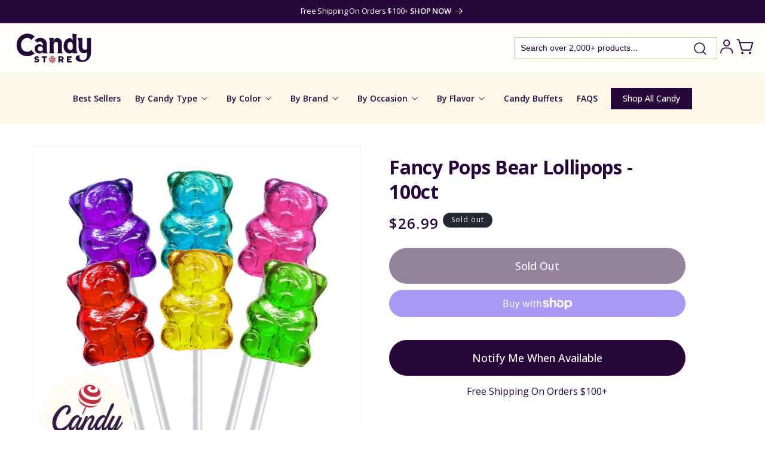

--- FILE ---
content_type: application/javascript; charset=utf-8
request_url: https://searchanise-ef84.kxcdn.com/templates.2I3z8W8w9k.js
body_size: 13200
content:
Searchanise=window.Searchanise||{};Searchanise.templates={Platform:'shopify',StoreName:'CandyStore.com',AutocompleteLayout:'multicolumn_new',AutocompleteStyle:'ITEMS_MULTICOLUMN_LIGHT_NEW',AutocompleteDescriptionStrings:0,AutocompleteCategoriesCount:5,AutocompletePagesCount:1,AutocompleteItemCount:9,AutocompleteSuggestOnSearchBoxEmpty:'Y',AutocompleteShowListPrice:'N',AutocompleteShowProductCode:'N',AutocompleteShowRecent:'Y',AutocompleteShowMoreLink:'Y',AutocompleteIsMulticolumn:'Y',AutocompleteTemplate:'<div class="snize-ac-results-content"><div class="snize-results-html" style="cursor:auto;" id="snize-ac-results-html-container"></div><div class="snize-ac-results-columns"><div class="snize-ac-results-column"><ul class="snize-ac-results-list" id="snize-ac-items-container-1"></ul><ul class="snize-ac-results-list" id="snize-ac-items-container-2"></ul><ul class="snize-ac-results-list" id="snize-ac-items-container-3"></ul><ul class="snize-ac-results-list snize-view-all-container"></ul></div><div class="snize-ac-results-column"><ul class="snize-ac-results-multicolumn-list" id="snize-ac-items-container-4"></ul></div></div></div>',AutocompleteMobileTemplate:'<div class="snize-ac-results-content"><div class="snize-mobile-top-panel"><div class="snize-close-button"><button type="button" class="snize-close-button-arrow"></button></div><form action="#" style="margin: 0px"><div class="snize-search"><input id="snize-mobile-search-input" autocomplete="off" class="snize-input-style snize-mobile-input-style"></div><div class="snize-clear-button-container"><button type="button" class="snize-clear-button" style="visibility: hidden"></button></div></form></div><ul class="snize-ac-results-list" id="snize-ac-items-container-1"></ul><ul class="snize-ac-results-list" id="snize-ac-items-container-2"></ul><ul class="snize-ac-results-list" id="snize-ac-items-container-3"></ul><ul id="snize-ac-items-container-4"></ul><div class="snize-results-html" style="cursor:auto;" id="snize-ac-results-html-container"></div><div class="snize-close-area" id="snize-ac-close-area"></div></div>',AutocompleteItem:'<li class="snize-product ${product_classes}" data-original-product-id="${original_product_id}" id="snize-ac-product-${product_id}"><a href="${autocomplete_link}" class="snize-item" draggable="false"><div class="snize-thumbnail"><img src="${image_link}" class="snize-item-image ${additional_image_classes}" alt="${autocomplete_image_alt}"></div><span class="snize-title">${title}</span><span class="snize-description">${description}</span>${autocomplete_product_code_html}${autocomplete_product_attribute_html}${autocomplete_prices_html}${reviews_html}<div class="snize-labels-wrapper">${autocomplete_in_stock_status_html}${autocomplete_product_discount_label}${autocomplete_product_tag_label}${autocomplete_product_custom_label}</div></a></li>',AutocompleteMobileItem:'<li class="snize-product ${product_classes}" data-original-product-id="${original_product_id}" id="snize-ac-product-${product_id}"><a href="${autocomplete_link}" class="snize-item"><div class="snize-thumbnail"><img src="${image_link}" class="snize-item-image ${additional_image_classes}" alt="${autocomplete_image_alt}"></div><div class="snize-product-info"><span class="snize-title">${title}</span><span class="snize-description">${description}</span>${autocomplete_product_code_html}${autocomplete_product_attribute_html}<div class="snize-ac-prices-container">${autocomplete_prices_html}</div><div class="snize-labels-wrapper">${autocomplete_in_stock_status_html}${autocomplete_product_discount_label}${autocomplete_product_tag_label}${autocomplete_product_custom_label}</div>${reviews_html}</div></a></li>',AutocompleteZeroPriceAction:'hide_zero_price',LabelAutocompleteResultsFound:'Showing [count] results for',ResultsShow:'Y',ResultsStyle:'RESULTS_MODERN',ResultsItemCount:24,ResultsShowActionButton:'N',ResultsShowFiltersInTopSection:'N',ResultsShowInStockStatus:'Y',ResultsProductAttributeName:'metafield_dc55cbe5f7e7b808e76779971494b4fc',ResultsDescriptionStrings:0,ResultsZeroPriceAction:'hide_zero_price',ResultsUseAsNavigation:'templates',LabelResultsBestselling:'Best selling',SmartNavigationDefaultSorting:'sales_amount:desc',SmartNavigationIncludeCategoriesPartInUrl:'N',ResultsProductDefaultSorting:'sales_amount:desc',ShowBestsellingSorting:'Y',ShowDiscountSorting:'Y',LabelResultsFound:'[count] Products',LabelResultsFoundWithoutQuery:'[count] Products',LabelResultsInStock:'',LabelResultsOutOfStock:'Sold Out',ResultsTagLabels:{"29648":{"label_id":29648,"product_tag":"Best Seller 2024","format":"text","type":"text","text":"BEST SELLER","bg_color":"85609A","text_color":"FFFDF7","image_type":"new","image_url":null,"position":"top-left"}},ResultsCustomLabels:{"29648":{"label_id":29648,"product_tag":"Best Seller 2024","format":"text","type":"text","text":"BEST SELLER","bg_color":"85609A","text_color":"FFFDF7","image_type":"new","image_url":null,"position":"top-left"}},CategorySortingRule:"searchanise",ShopifyMarketsSupport:'Y',ShopifyLocales:{"en":{"locale":"en","name":"English","primary":true,"published":true}},ShopifyRegionCatalogs:{"US":["24274403515"]},StickySearchboxShow:'N',Redirects:{"https:\/\/www.candystore.com\/collections\/white-candy":["white","white candy"],"https:\/\/www.candystore.com\/collections\/gold-candy":["gold","gold candy","golden candy"],"https:\/\/www.candystore.com\/collections\/silver-candy":["silver","silver candy"],"https:\/\/www.candystore.com\/collections\/blue-candy":["blue","blue candy"],"https:\/\/www.candystore.com\/collections\/black-candy":["black","black candy"],"https:\/\/www.candystore.com\/collections\/jelly-beans":["jelly beans","jelly bean"],"https:\/\/www.candystore.com\/collections\/sour-candy":["sour"],"https:\/\/www.candystore.com\/products\/mms-individual-colors":["m&m's by color","m&m's in different colors"],"https:\/\/www.candystore.com\/collections\/red-candy":["red","red candy"],"https:\/\/www.candystore.com\/hersheys-mini-chocolate-candy-bars\/":["hersheys miniatures"],"https:\/\/www.candystore.com\/collections\/yellow-candy":["yellow","yellow candy"],"https:\/\/www.candystore.com\/collections\/green-candy":["green","green candy"],"https:\/\/www.candystore.com\/collections\/orange-candy":["orange","orange candy"],"https:\/\/www.candystore.com\/collections\/purple-candy":["purple","purple candy","violet","lavender"],"https:\/\/www.candystore.com\/collections\/brown-candy":["brown","brown candy"],"https:\/\/www.candystore.com\/collections\/assorted-colors-candy":["assorted colors"],"https:\/\/www.candystore.com\/collections\/pink-candy":["pink","pink candy"]},ColorsCSS:'.snize-ac-results .snize-label { color: #270739; }.snize-ac-results .snize-suggestion { color: #270739; }.snize-ac-results .snize-category a { color: #270739; }.snize-ac-results .snize-page a { color: #270739; }.snize-ac-results .snize-view-all-categories { color: #270739; }.snize-ac-results .snize-view-all-pages { color: #270739; }.snize-ac-results .snize-no-suggestions-found span { color: #270739; }.snize-ac-results .snize-no-categories-found span { color: #270739; }.snize-ac-results .snize-no-pages-found span { color: #270739; }.snize-ac-results .snize-no-products-found-text { color: #270739; }.snize-ac-results .snize-no-products-found-text .snize-no-products-found-link { color: #270739; }.snize-ac-results .snize-no-products-found .snize-did-you-mean .snize-no-products-found-link { color: #270739; }.snize-ac-results .snize-popular-suggestions-text .snize-no-products-found-link { color: #270739; }.snize-ac-results .snize-nothing-found-text { color: #270739; }.snize-ac-results .snize-nothing-found .snize-popular-suggestions-text { color: #270739; }.snize-ac-results .snize-nothing-found .snize-popular-suggestions-view-all-products-text { color: #270739; }.snize-ac-results .snize-nothing-found .snize-ac-view-all-products { color: #270739; }.snize-ac-results .snize-title { color: #270739; }div.snize-ac-results.snize-ac-results-mobile span.snize-title { color: #270739; }.snize-ac-results .snize-description { color: #9D9D9D; }div.snize-ac-results.snize-ac-results-mobile .snize-description { color: #9D9D9D; }.snize-ac-results .snize-price-list { color: #270739; }div.snize-ac-results.snize-ac-results-mobile div.snize-price-list { color: #270739; }.snize-ac-results span.snize-discounted-price { color: #C1C1C1; }.snize-ac-results .snize-attribute { color: #9D9D9D; }.snize-ac-results .snize-sku { color: #9D9D9D; }.snize-ac-results.snize-new-design .snize-view-all-link { background-color: #270739; }.snize-ac-results ul li.snize-ac-over-nodrop:not(.snize-view-all-link) { background-color: #FDF8E7; }div.snize-ac-results button.snize-button { background-color: #323232; }div.snize li.snize-product span.snize-title { color: #270739; }div.snize li.snize-category span.snize-title { color: #270739; }div.snize li.snize-page span.snize-title { color: #270739; }div.snize div.slider-container.snize-theme .back-bar .pointer { background-color: #270739; }div.snize ul.snize-product-filters-list li:hover span { color: #270739; }div.snize li.snize-no-products-found div.snize-no-products-found-text span a { color: #270739; }div.snize li.snize-product span.snize-description { color: #270739; }div.snize div.snize-search-results-categories li.snize-category span.snize-description { color: #270739; }div.snize div.snize-search-results-pages li.snize-page span.snize-description { color: #270739; }div.snize li.snize-no-products-found.snize-with-suggestion div.snize-no-products-found-text span { color: #270739; }div.snize li.snize-product div.snize-price-list { color: #270739; }div.snize#snize_results.snize-mobile-design li.snize-product .snize-price-list .snize-price { color: #270739; }#snize-search-results-grid-mode span.snize-attribute { color: #270739; }#snize-search-results-list-mode span.snize-attribute { color: #270739; }#snize-search-results-grid-mode span.snize-sku { color: #270739; }#snize-search-results-list-mode span.snize-sku { color: #270739; }div.snize .snize-button { background-color: #560F7D; }#snize-modal-product-quick-view .snize-button { background-color: #560F7D; }#snize-search-results-grid-mode li.snize-product { border-color: #FFF; }#snize-search-results-list-mode span.snize-thumbnail { border-color: #FFF; }#snize_results.snize-mobile-design #snize-search-results-grid-mode li.snize-product { border-color: #FFF; }#snize-search-results-grid-mode li.snize-product:hover { border-color: #FFF; }#snize-search-results-grid-mode li.snize-no-products-found.snize-with-suggestion:hover { border-color: #FFF; }div.snize div.snize-product-filters-title { color: #270739; }div.snize div.snize-filters-dropdown-title { color: #270739; }#snize-modal-mobile-filters-dialog div.snize-product-filter-opener span.snize-product-filter-title { color: #270739; }#snize-modal-mobile-filters-dialog div.snize-product-filters-header span.snize-product-filters-title { color: #270739; }#snize-modal-mobile-filters-dialog div.snize-product-filters-buttons-container button.snize-product-filters-show-products { background-color: #270739; }div.snize div.snize-main-panel-controls ul li a { color: #560F7D; }#snize_results.snize-mobile-design div.snize-main-panel-dropdown > a { color: #560F7D; }#snize_results.snize-mobile-design div.snize-main-panel-dropdown > a > .caret { border-color: #560F7D; }#snize_results.snize-mobile-design div.snize-main-panel-mobile-filters > a { color: #560F7D }#snize_results.snize-mobile-design div.snize-main-panel-view-mode a.snize-list-mode-icon { background-image: url("data:image/svg+xml,%3Csvg xmlns=\'http://www.w3.org/2000/svg\' width=\'20\' height=\'20\' viewBox=\'0 0 20 20\'%3E%3Cpath fill=\'%23560F7D\' fill-rule=\'nonzero\' d=\'M8 15h10a1 1 0 0 1 0 2H8a1 1 0 0 1 0-2zm-5-1a2 2 0 1 1 0 4 2 2 0 0 1 0-4zm5-5h10a1 1 0 0 1 0 2H8a1 1 0 0 1 0-2zM3 8a2 2 0 1 1 0 4 2 2 0 0 1 0-4zm5-5h10a1 1 0 0 1 0 2H8a1 1 0 1 1 0-2zM3 2a2 2 0 1 1 0 4 2 2 0 0 1 0-4z\'/%3E%3C/svg%3E"); }#snize_results.snize-mobile-design div.snize-main-panel-view-mode a.snize-grid-mode-icon { background-image: url("data:image/svg+xml,%3Csvg xmlns=\'http://www.w3.org/2000/svg\' width=\'20\' height=\'20\' viewBox=\'0 0 20 20\'%3E%3Cpath fill=\'%23560F7D\' fill-rule=\'nonzero\' d=\'M12 11h5a1 1 0 0 1 1 1v5a1 1 0 0 1-1 1h-5a1 1 0 0 1-1-1v-5a1 1 0 0 1 1-1zm-9 0h5a1 1 0 0 1 1 1v5a1 1 0 0 1-1 1H3a1 1 0 0 1-1-1v-5a1 1 0 0 1 1-1zm9-9h5a1 1 0 0 1 1 1v5a1 1 0 0 1-1 1h-5a1 1 0 0 1-1-1V3a1 1 0 0 1 1-1zM3 2h5a1 1 0 0 1 1 1v5a1 1 0 0 1-1 1H3a1 1 0 0 1-1-1V3a1 1 0 0 1 1-1z\'/%3E%3C/svg%3E"); }#snize-modal-mobile-filters-dialog div.snize-product-filters-header a.snize-back-to-filters { color: #560F7D }',CustomCSS:'#snize-search-results-list-mode span.snize-thumbnail{border: 1px solid #eee;display: inherit;float: none;position: relative;text-align: center;width: 140px;height: inherit;margin: 0;    }#snize-search-results-list-mode span.snize-thumbnail img {position: relative;}.template-article a.snize-sticky-searchbox{display:none}/*items per page selector start*/div.snize .snize-products-per-page-main {    display: flex;    flex-direction: column;    font-size: 13px;    width: 47px;    position: absolute;    padding: 5px 0 5px 48px;    /* border: 1px solid black; */    /* border-radius: 10px; */    background: #8080801a;}.snize-products-per-page-main:before {    font-size: 14px;    position: absolute;    margin: 1px 0 0 -39px;    content: "Show";}div.snize.snize-mobile-design .snize-products-per-page-main {    position: relative;    float: right;}div.snize .snize-products-per-page-main select.snize-products-per-page {    cursor: pointer;    font-size: 14px;    z-index: 9;}div.snize .snize-products-per-page-main .snize-products-per-page-title {    /*position: absolute;*/    /*top: -10px;*/    /*left: 13px;*/    /*padding: 0 5px;*/    /*background: white;*/    display: none;}div.snize.snize-mobile-design .snize-products-per-page-main {   display: none;} /*items per page selector end*/div.snize div.snize-main-panel-view-mode {    display: none;}div.snize div.snize-main-panel-dropdown>a {    border: 1px solid #270739;    border-radius: 3px;    display: block;    line-height: 30px;    margin: 5px 10px 5px 10px;    padding: 0 6px;    position: relative;}div.snize div.snize-main-panel-dropdown>a span {    color: #270739;    border: 0;    padding: 0px;    vertical-align: baseline;}div.snize div.snize-main-panel {    border: 0px;}div.snize li.snize-product .snize-price-list {    font-weight: 400;    color: #000;}@media(max-width:768px){#snize-search-results-grid-mode div.snize-product-label.top-left {    top: 3px;    left: auto;    right: 1px;    border-radius: 10px;    text-align: center;    font-size: 16px;    width: 120px;    padding: 2px 3px 2px 8px;}#snize-search-results-grid-mode div.snize-product-label .snize-right-arrow {    display: none;}#snize_results.snize-mobile-design.snize-new-version #snize-search-results-grid-mode li.snize-product span.snize-title {    font-size: 14px;    font-weight: 600;    line-height: 1.33;    letter-spacing: normal;    text-align: left;    min-height: 39px;    margin-bottom: 4px;}#snize_results.snize-mobile-design.snize-new-version #snize-search-results-grid-mode li.snize-product {    min-width: 160px;    margin: 0;    padding: 0;    border: 1px solid #eee;    border: none;}#snize-search-results-grid-mode span.snize-in-stock, #snize-search-results-grid-mode span.snize-pre-order, #snize-search-results-grid-mode span.snize-out-of-stock {    top: 3px;    right: 6px;    border-radius: 9px;}}@media(min-width:1024px){#snize-search-results-grid-mode span.snize-out-of-stock {    display: none!important;}}div.snize .snize-no-products-found {    list-style: none;}#snize-search-results-grid-mode span.snize-in-stock:empty, #snize-search-results-grid-mode span.snize-pre-order:empty, #snize-search-results-grid-mode span.snize-out-of-stock:empty {    display: none;}/*mobile styles*/@media(max-width: 749px) {    .footer-block__newsletter {        width: 100%;    }        .footer-block__newsletter [data-testid="form-component"] {        padding-left: 10px !important;        padding-right: 10px !important;    }        .footer-block.grid__item {        max-width: 100%;    }}#snize_results.snize-mobile-design.snize-new-version #snize-search-results-grid-mode li.snize-custom-mobile-banner {    margin: 20px auto;    width: 80% !important;}#snize_results.snize-mobile-design.snize-new-version #snize-search-results-grid-mode span.snize-thumbnail {    height: 100%;}#snize_results.snize-mobile-design.snize-new-version #snize-search-results-grid-mode span.snize-thumbnail img {    max-height: 100%;}#snize_results.snize-mobile-design.snize-new-version #snize-search-results-grid-mode ul {    box-sizing: border-box;    padding: 0 15px;}div.snize.snize-mobile-design .snize-custom-reviews {    display: flex;    gap: 5px;}div.snize.snize-mobile-design .snize-custom-reviews__stars svg {    width: 70px;}div.snize.snize-mobile-design span.snize-custom-reviews__count {    font-size: 12px;}div.snize#snize_results.snize-mobile-design li.snize-product .snize-price-list .snize-price {    margin-top: 0;    font-size: 16px;    color: #181818;}div.snize.snize-mobile-design #snize-search-results-grid-mode span.snize-attribute {    color: #0f0f0fb3;}',CustomJS:'document.addEventListener(\'Searchanise.Loaded\',function(){(function($){if(Shopify.theme.id==134150717627){if(window.innerWidth>=820){Searchanise.GetWidgets().options.ResultsStyle=\'RESULTS_BIG_PICTURES_NEW\';$(\'body\').append(`<style>\n                @media (min-width: 821px) {\n                div.snize div.snize-pagination ul li a:hover {\n                    font-weight: 700;\n                }\n                div.snize-search-results#snize_results a {\n                    color: #666;\n                }\n                pagination ul li a.active {\n                    font-weight: 700;\n                }\n                div.snize div.snize-pagination ul li a, div.snize div.snize-pagination ul li span {\n                    border: none !important;\n                }\n                #snize-search-results-grid-mode div.snize-product-label.top-left {\n                    letter-spacing: .1rem;\n                    line-height: 1;\n                    right: 3px !important;\n                    top: 3px;\n                    left: auto;\n                    border: 1px solid transparent;\n                    border-radius: var(--badge-corner-radius);\n                    font-size: 1.2rem !important;\n                    padding: .85rem 1rem !important;\n                }\n                #snize-search-results-grid-mode div.snize-product-label .snize-right-arrow {\n                    display: none;\n                }\n                #snize-search-results-grid-mode span.snize-in-stock, #snize-search-results-grid-mode span.snize-pre-order, #snize-search-results-grid-mode span.snize-out-of-stock {\n                    top: auto;\n                    bottom: 0;\n                    left: 0;\n                    right: auto;\n                    border: 1px solid #F7F7F7 !important;\n                    border-radius: var(--badge-corner-radius);\n                    display: inline-block;\n                    font-size: 1.2rem;\n                    letter-spacing: .1rem;\n                    line-height: 1;\n                    padding: .5rem 1.3rem .6rem;\n                    text-align: center;\n                    background-color: rgb(var(--color-badge-background)) !important;\n                    border-color: rgba(var(--color-badge-border),var(--alpha-badge-border));\n                    color: rgb(var(--color-badge-foreground)) !important;\n                    word-break: break-word;\n                    position: absolute;\n                    margin: 0;\n                }\n                #snize-search-results-grid-mode.snize-five-columns li.snize-product:hover .snize-custom-reviews__count, #snize-search-results-grid-mode.snize-five-columns li.snize-product:hover .snize-title, #snize-search-results-grid-mode.snize-five-columns li.snize-product:hover .snize-attribute {\n                    text-decoration: underline;\n                }\n                #snize-search-results-grid-mode .snize-thumbnail-wrapper {\n                    padding: 0 !important;\n                }\n                #snize-search-results-grid-mode span.snize-attribute {\n                    min-height: 16px;\n                    margin-bottom: 4px;\n                }\n                #snize-search-results-grid-mode li.snize-product span.snize-title {\n                    margin-bottom: 4px !important;\n                }\n                #snize-search-results-grid-mode .snize-overhidden .snize-custom-reviews {\n                    height: 21px;\n                }\n                span.snize-custom-reviews__stars {\n                    margin-left: -2px;\n                    vertical-align: sub;\n                }\n                #snize-search-results-grid-mode li.snize-product span.snize-title {\n                    word-break: break-word;\n                    color: rgb(39, 7, 57);\n                    letter-spacing: -.3px !important;\n                    font-weight: 600;\n                    font-size: 16px !important;\n                    line-height: 19.2px !important;\n                }\n                div.snize span.snize-custom-reviews__count {\n                        color: rgb(39, 7, 57);\n                }\n                #snize-search-results-grid-mode span.snize-overhidden {\n                    padding: 0 !important;\n                }\n                div.snize .snize-horizontal-wrapper {\n                    padding-bottom: 50px;\n                }\n                }\n                div.snize .snize-horizontal-wrapper {\n                    display: flex;\n                    justify-content: space-between;\n                }\n                \n                div.snize .snize-horizontal-left,\n                div.snize .snize-horizontal-right {\n                    display: flex;\n                    align-items: center;\n                }\n                \n                div.snize-collection-mode div.snize-main-panel-collection-results-found {\n                    margin-top: 0;\n                    margin-left: 10px;\n                }\n                \n                div.snize.snize-search-results .snize-search-results-header {\n                    margin: 0 0 0 20px;\n                }\n                \n                .custom-clear-filter-button {\n                    font-size: 14px;\n                    color: #000000;\n                    text-transform: none;\n                    font-weight: normal;\n                    position: absolute;\n                    right: 50px;\n                }\n    \n                .snize-color-name {\n                    display: none;\n                }\n                \n                div.snize-color-filter-checkbox span.needsclick {\n                    width: 30px;\n                    height: 30px;\n                    border: 1px solid #eee;\n                }\n    \n                div.snize .snize-products-per-page-main {\n                    display: flex;\n                    flex-direction: column;\n                    font-size: 13px;\n                    width: 47px;\n                    position: relative;\n                    padding: 5px 0 5px 48px;\n                    background: #8080801a;\n                    margin-left: auto;\n                    \n                }\n                \n                .snize-products-per-page-main:before {\n                    font-size: 14px;\n                    position: absolute;\n                    margin: 1px 0 0 -39px;\n                    content: "Show";\n                }\n                div.snize.snize-mobile-design .snize-products-per-page-main {\n                    position: relative;\n                    float: right;\n                    right: 10px;\n                }\n                \n                div.snize .snize-products-per-page-main select.snize-products-per-page {\n                    cursor: pointer;\n                    font-size: 14px;\n                    z-index: 9;\n                }\n                \n                div.snize .snize-products-per-page-main .snize-products-per-page-title {\n                    /*position: absolute;*/\n                    /*top: -10px;*/\n                    /*left: 13px;*/\n                    /*padding: 0 5px;*/\n                    /*background: white;*/\n                    display: none;\n                }\n                \n                div.snize.snize-mobile-design .snize-products-per-page-main {\n                   display: none;\n                }\n            \t</style>`);let snizeItemsCount;$(document).on(\'Searchanise.DataRequestBefore\',function(event,type,params){if(snizeItemsCount){params.maxResults=snizeItemsCount}});$(document).on(\'Searchanise.ResultsUpdated\',function(){setTimeout(function(){let searchParams=Searchanise.GetWidgets().searchResults.getPrevData().params;function changeItemsPerPageCount(value){Searchanise.SetOptions({ResultsItemCount:value});searchParams.maxResults=value;snizeItemsCount=value;Searchanise.GetWidgets().searchResults.search(searchParams)}\nif(!$(\'.snize-products-per-page\').length){$(\'.snize-main-panel-dropdown\').before(`<div class="snize-products-per-page-main">\n                                <span class="snize-products-per-page-title">Items Per Page</span>\n                                    <select class="snize-products-per-page">\n                                    <option selected disabled hidden>${Searchanise.GetWidgets().options.ResultsItemCount}</option>\n                                    <option value="12">12</option>\n                                    <option value="24">24</option>\n                                    <option value="48">48</option>\n                                    </select>\n                                </div>`)}\n$(\'.snize-products-per-page\').on(\'change\',function(){changeItemsPerPageCount($(\'.snize-products-per-page option:selected\').val())})},0)})}}})(window.Searchanise.$)});document.addEventListener(\'Searchanise.Loaded\',function(){(function($){if(Shopify.theme.id==134150717627){$(\'body\').append(`<style>\n            @media (min-width: 821px) {\n                /*JS filters start*/\n                /*button start*/\n                .snize-custom-filters-button {\n                    border: 1px solid var(--color-brand-primary) !important;\n                    border-radius: 5px !important;\n                    font-size: 14px;\n                    background-color: #fff;\n                    width: 178px;\n                    height: 38px;\n                    line-height: 20.3px;\n                    align-items: center;\n                    display: flex;\n                    gap: 5px;\n                    cursor: pointer;\n                }\n                \n                .snize-custom-filters-button:hover .snize-custom-filters-button__text {\n                    text-decoration: underline;\n                    text-underline-offset: 2px;\n                    text-decoration-thickness: 1px;\n                }\n                \n                div.snize .snize-custom-filters-button__icon {\n                    background-image: url("data:image/svg+xml,%3Csvg width=\'18\' height=\'18\' viewBox=\'0 0 25 25\' fill=\'none\' xmlns=\'http://www.w3.org/2000/svg\'%3E%3Cpath d=\'M1 14C0.447715 14 0 14.4477 0 15C0 15.5523 0.447715 16 1 16H5C5.55228 16 6 15.5523 6 15C6 14.4477 5.55228 14 5 14H1ZM1 2C0.447716 2 0 2.44772 0 3C0 3.55228 0.447715 4 1 4H9C9.55228 4 10 3.55228 10 3C10 2.44772 9.55228 2 9 2H1ZM9 18C9.55228 18 10 17.5523 10 17V16H17C17.5523 16 18 15.5523 18 15C18 14.4477 17.5523 14 17 14H10V13C10 12.4477 9.55228 12 9 12C8.44772 12 8 12.4477 8 13V17C8 17.5523 8.44772 18 9 18ZM5 6C4.44772 6 4 6.44772 4 7V8H1C0.447715 8 0 8.44772 0 9C0 9.55228 0.447715 10 1 10H4V11C4 11.5523 4.44772 12 5 12C5.55228 12 6 11.5523 6 11V7C6 6.44772 5.55228 6 5 6ZM17 10C17.5523 10 18 9.55228 18 9C18 8.44772 17.5523 8 17 8H9C8.44772 8 8 8.44772 8 9C8 9.55228 8.44772 10 9 10H17ZM12 5C12 5.55228 12.4477 6 13 6C13.5523 6 14 5.55228 14 5V4H17C17.5523 4 18 3.55228 18 3C18 2.44772 17.5523 2 17 2H14V1C14 0.447715 13.5523 0 13 0C12.4477 0 12 0.447715 12 1V5Z\' fill=\'%23333333\'/%3E%3C/svg%3E%0A");\n                    width: 15px;\n                    height: 15px;\n                    margin-left: 10px;\n                }\n                \n                .snize-custom-filters-button__text {\n                    width: max-content;\n                }\n                \n                /*button end*/\n                \n                .snize-custom-filters-drawer {\n                    position: fixed;\n                    display: flex;\n                    flex-direction: column;\n                    width: 350px;\n                    left: -440px;\n                    top: 0;\n                    bottom: 0;\n                    background: white;\n                    z-index: 9999;\n                    transition: left .3s ease;\n                    overflow-y: scroll;\n                }\n                \n                .snize-custom-filters-drawer.open {\n                    left: 0;\n                }\n                \n                /*drawer heading start*/\n                \n                .snize-custom-filters-drawer__heading {\n                    font-size: 14px;\n                    font-weight: 700;\n                    text-transform: uppercase;\n                    display: grid;\n                    grid-template-columns: 1fr 1fr 1fr;\n                    align-items: center;\n                    grid-template-areas: "clear heading close";\n                    margin: 10px 0;\n                }\n                \n                .snize-custom-clear-filters-button {\n                    grid-area: clear;\n                    text-transform: uppercase;\n                    background: rgb(244, 244, 244);\n                    cursor: pointer;\n                    padding: 10px;\n                    width: min-content;\n                    font-size: 13px;\n                    line-height: 1;\n                    font-weight: 600;\n                    display: none;\n                }\n                \n                .snize-custom-filters-drawer__heading span:nth-child(2) {\n                    grid-area: heading;\n                    text-transform: uppercase; \n                    justify-self: center;\n                }\n                \n                .snize-close-button {\n                    margin-right: 16px;\n                    display: block;\n                    background-image: url([data-uri]);\n                    width: 17px;\n                    height: 16px;\n                    grid-area: close;\n                    justify-self: end;\n                    cursor: pointer;\n                }\n                \n                /*drawer heading end*/\n                \n                .snize-section-title {\n                    text-transform: uppercase;\n                    display: flex;\n                    align-items: center;\n                }\n                \n                .snize-section-title span {\n                    padding-right: 20px;\n                }\n                \n                .snize-section-title span, #snize_filters_block_snize_facet_filters .snize-product-filters-title {\n                    font-size: 14px;\n                    text-transform: uppercase;\n                    font-weight: bold !important;\n                }\n                \n                .snize-section-title:after {\n                    content: "";\n                    background: #c6b9c5;\n                    flex: 1;\n                    height: 1px;\n                }\n                \n                #snize_filters_block_snize_facet_sorting {\n                    width: 100%\n                }\n                \n                .snize-product-filters-list li,\n                .snize-product-size-filter li {\n                    list-style: none;\n                    padding: 6px 6px 6px 0;\n                }\n                \n                .snize-size-filter-checkbox {\n                    display: flex;\n                    font-size: 14px;\n                    line-height: 1.2;\n                    gap: 5px;\n                }\n                \n                .snize-product-filters-list li {\n                    padding: 6px 6px 6px 0 !important;\n                }\n                \n                .snize-product-filters-list {\n                    padding-left: 0 !important;\n                    background: transparent !important;\n                }\n                \n                #snize_filters_block_snize_facet_sorting .snize-filter-checkbox, #snize_filters_block_snize_facet_filters .snize-product-filters-checkbox {\n                    border: 1px solid rgb(196, 205, 213);\n                }\n                \n                #snize_filters_block_snize_facet_filters li:hover .snize-product-filters-checkbox {\n                    border: 1px solid black;\n                }\n\n                .snize-current-sorting {\n                    font-size: 14px;\n                    padding: 6px 0px;\n                    display: flex; \n                    align-items: center;\n                    justify-content: space-between;\n                    cursor: pointer;\n                }\n                \n                .snize-current-sorting:after,\n                #snize_filters_block_snize_facet_filters .snize-product-filters-title:after{\n                    content: "";\n                    border-bottom: 1px solid black;\n                    border-right: 1px solid black;\n                    width: 10px;\n                    height: 10px;\n                    transform: rotate(45deg);\n                    transition: all .3s;\n                }\n                \n                .snize-current-sorting.open:after,\n                #snize_filters_block_snize_facet_filters .snize-product-filters-title.open:after{\n                    transform: rotate(223deg);\n                }\n                \n                #snize_filters_block_snize_facet_filters .snize-product-filters-title {\n                    padding: 7.5px 0px !important;\n                }\n                \n                .snize-product-filters-list,\n                .snize-product-size-filter {\n                    overflow: hidden;\n                    margin-top: 0;\n                    background: rgb(244, 244, 244);\n                }\n                \n                ul.snize-product-size-filter {\n                    background: none;\n                    padding: 0;\n                }\n                \n                .snize-product-filters-list li label,\n                .snize-product-size-filter li label{\n                    display: flex;\n                    align-items: flex-end;\n                    gap: 5px;\n                    cursor: pointer;\n                    line-height: 15px;\n                }\n                \n                #snize_filters_block_snize_facet_filters .snize-product-filters-list li label {\n                    align-items: center;\n                }\n                 \n                .snize-product-filters-list span.needsclick {\n                    font-size: 14px;\n                    line-height: 1.2;\n                    position: relative;\n                }\n                \n                #snize_filters_block_snize_facet_sorting .snize-filter-checkbox {\n                    border-radius: 58%;\n                    overflow: hidden;\n                    width: 18px;\n                    height: 18px;\n                }\n                \n                #snize_filters_block_snize_facet_sorting .current .snize-filter-checkbox {\n                    border: 7px solid black;\n                }\n                \n                #snize_filters_block_snize_facet_sorting input.snize-product-filters-checkbox {\n                    width: 18px;\n                    height: 18px;\n                    margin: 0;\n                    opacity: 0;\n                }\n                \n                #snize_results .snize-product-filters,\n                #snize_filters_block_snize_facet_filters .snize-product-filters-close, \n                #snize_filters_block_snize_facet_filters .snize-product-filters-open{\n                    display: none;\n                }\n                \n                #snize_filters_block_snize_facet_filters .snize-product-filters-title {\n                    display: flex;\n                    padding: 8px 20px;\n                    align-items: center;\n                    justify-content: space-between;\n                    cursor: pointer;\n                }\n                \n                #snize_filters_block_snize_facet_filters .snize-product-filters-block:first-child {\n                    margin-top: 8px;\n                }\n                \n                .snize-filter-variant-count:before {\n                    content: " (";\n                }\n                \n                .snize-filter-variant-count:after {\n                    content: ")";\n                }\n                \n                .snize-custom-overlay {\n                    background: rgba(0, 0, 0, .8);\n                    height: 100%;\n                    left: 0;\n                    position: fixed;\n                    top: 0;\n                    width: 100%;\n                    z-index: 9998;\n                    display: block !important; \n                }\n                \n                /*price filter start*/\n                \n                .snize-price-range {\n                    min-height: 83px;\n                    display: grid;\n                    grid-template-areas:\n                        "min-label max-label"\n                        "min-filter max-filter"\n                        "slider slider";\n                }\n                \n                label[for="filter_min_price"] {\n                    grid-area: min-label;\n                }\n                \n                label[for="filter_max_price"] {\n                    grid-area: max-label;\n                }\n                \n                .snize-range-min-price {\n                    grid-area: min-filter; \n                }\n                \n                .snize-range-max-price {\n                    grid-area: max-filter;\n                }\n                \n                .snize-range-divider {\n                    display: none;\n                }\n                \n                .snize-price-range-input {\n                    background-color: transparent;\n                    border: 1px solid rgb(184 184 184);\n                    padding: 8px;\n                    width: 137px;\n                }\n                \n                .snize-price-range-slider {\n                    grid-area: slider; \n                    margin-top: 20px;\n                }\n                \n                .snize-filters-sidebar div.slider-container.snize-theme {\n                    margin: 0;\n                    width: 285px !important;\n                }\n                \n                div.slider-container.snize-theme .back-bar {\n                    position: relative;\n                }\n                \n                div.slider-container.snize-theme .selected-bar {\n                    position: absolute;\n                }\n                \n                div.slider-container.snize-theme .selected-bar, div.slider-container.snize-theme .back-bar {\n                    height: 8px;\n                    background: #d8d8d8;\n                    border-radius: 2px;\n                }\n                \n                .snize-price-range-slider div:empty {\n                    display: block;\n                }\n                \n                div.slider-container.snize-theme .back-bar .pointer {\n                    position: absolute;\n                    z-index: 4;\n                    cursor: col-resize;\n                    opacity: 1;\n                    border-radius: 50%;\n                    width: 22px;\n                    height: 22px;\n                    top: -7px;\n                    background: #5d5d5d;\n                    border: 2px solid #fff;\n                }\n                \n                .snize-price-range-slider .scale,\n                .snize-price-range-slider .snize-range-divider{\n                    display: none;\n                }\n                \n                /*price filter end*/\n                \n                input.snize-product-filters-checkbox.snize-product-color-filters-checkbox {\n                    display: none;\n                }\n                \n                snize-filter-checked::marker {\n                    display: none;\n                    visibility: hidden;\n                }\n                \n                ul.snize-product-color-filter.clearfix {\n                    list-style: none;\n                    display: flex !important;\n                    gap: 5px;\n                    padding: 0;\n                }\n                }\n                \n                .snize-filters-sidebar.snize-product-filters {\n                    padding-left: 0;\n                }\n                \n                .snize-filters-title > span {\n                    display: none;\n                }\n                \n                #snize_filters_block_snize_facet_filters .snize-product-filters-checkbox {\n                    width: 16px;\n                    height: 16px;\n                    margin: 0;\n                    accent-color: black;\n                }\n                \n                .snize-color-filter-checkbox span.needsclick {\n                    display: block;\n                    width: 16px;\n                    height: 16px;\n                }\n                \n                .snize-section-title:after {\n                    display: none;\n                }\n                \n                // div#snize_filters_block_snize_facet_filters {\n                //     padding: 0 16px 0 16px;\n                // }\n                \n                .snize-product-filters-block {\n                    padding: 0 16px 0 16px !important;\n                    border-top: 1px solid #e3e3e3;\n                }\n                \n                #snize_filters_block_snize_facet_sorting {\n                    padding: 0 16px 0 16px !important;\n                    border-top: 1px solid #e3e3e3;\n                    border-bottom: 1px solid #e3e3e3;\n                }\n                \n                #snize_filters_block_snize_facet_filters .snize-section-title {\n                    padding: 0 16px 0 16px !important;\n                }\n                \n                ul.snize-product-filters-list li .snize-filter-checkbox input:checked {\n                    background: black;\n                }\n                \n                ul.snize-product-filters-list li .snize-filter-checkbox span:after {\n                    content: "";\n                    position: absolute;\n                    left: -13px;\n                    background: rgba(0, 0, 0, 0);\n                    opacity: 0;\n                    box-sizing: border-box;\n                    border: none;\n                    background-image: url("data:image/svg+xml,%3Csvg width=\'10\' height=\'9\' viewBox=\'0 0 10 9\' fill=\'none\' xmlns=\'http://www.w3.org/2000/svg\'%3E%3Cpath fill-rule=\'evenodd\' clip-rule=\'evenodd\' d=\'M9.87228 0.646861C9.91277 0.693296 9.94489 0.748459 9.9668 0.809191C9.98872 0.869923 10 0.935029 10 1.00078C10 1.06653 9.98872 1.13164 9.9668 1.19237C9.94489 1.2531 9.91277 1.30827 9.87228 1.3547L3.78613 8.35314C3.74575 8.39969 3.69778 8.43663 3.64496 8.46183C3.59215 8.48703 3.53553 8.5 3.47835 8.5C3.42117 8.5 3.36455 8.48703 3.31173 8.46183C3.25892 8.43663 3.21095 8.39969 3.17056 8.35314L0.127489 4.85392C0.045859 4.76006 0 4.63275 0 4.5C0 4.36725 0.045859 4.23994 0.127489 4.14608C0.209118 4.05221 0.319832 3.99948 0.435274 3.99948C0.550716 3.99948 0.66143 4.05221 0.743059 4.14608L3.47835 7.29238L9.25671 0.646861C9.29709 0.600308 9.34507 0.563374 9.39788 0.538173C9.4507 0.512972 9.50732 0.5 9.5645 0.5C9.62168 0.5 9.6783 0.512972 9.73111 0.538173C9.78393 0.563374 9.8319 0.600308 9.87228 0.646861Z\' fill=\'white\'/%3E%3C/svg%3E%0A");\n                    width: 10px;\n                    height: 9px;\n                    background-size: auto;\n                    transform: none;\n                    top: 3px;\n                }\n                \n                ul.snize-product-filters-list li .snize-filter-checkbox input[type=checkbox]:checked+span:after {\n                    opacity: 1;\n                }\n                \n                div.snize div.snize-search-results-main-content .snize-custom-options-container {\n                    display: flex;\n                    gap: 5px;\n                    margin-top: 10px;\n                }\n                \n                div.snize .snize-custom-option {\n                    background: #E8E8E8;\n                    font-size: 14px;\n                    padding: 5px 10px;\n                    border-radius: 20px;\n                    width: fit-content;\n                    display: flex;\n                    align-items: flex-end;\n                    gap: 4px;\n                    cursor: pointer;\n                }\n                div.snize .snize-custom-option--clear {\n                    background: #666;\n                    color: #fff;\n                }\n                \n                div.snize .gf-clear {\n                    width: 16px;\n                    height: 16px;\n                    display: inline-block;\n                }\n                \n                div.snize .gf-clear path {\n                    fill: rgb(149, 149, 149);\n                }\n                \n                #snize_filters_block_snize_facet_filters .snize-section-title {\n                    display: none;\n                }\n                \n                .snize-custom-filters-drawer .snize-color-filter-hover-name {\n                    display: none;\n                }\n                \n                .snize-product-color-filter .snize-color-filter-checkbox {\n                    cursor: pointer;\n                }\n                \n                /*JS filters end*/\n                \n                /*open sorting menu on click*/\n                \n                div.snize div.snize-main-panel-dropdown ul.snize-main-panel-dropdown-content {\n                    display: none !important; \n                }\n                \n                div.snize div.snize-main-panel-dropdown ul.snize-main-panel-dropdown-content.active {\n                    display: block !important;\n                }\n                \n                /*sorting drop-down*/\n                \n                div.snize div.snize-main-panel-dropdown ul.snize-main-panel-dropdown-content {\n                    min-width: 220px;\n                }\n                \n                div.snize div.snize-main-panel-dropdown ul.snize-main-panel-dropdown-content a {\n                    color: #270739;\n                    font-size: 14px;\n                    line-height: 25px;\n                }\n                \n                div.snize div.snize-main-panel-dropdown>a {\n                    padding: 4px 8px;\n                    font-size: 15px;\n                }\n                \n                div.snize div.snize-main-panel-dropdown a .caret,\n                #snize_results.snize-mobile-design div.snize-main-panel-dropdown>a>.caret {\n                    border: none;\n                    width: 10px;\n                    height: 10px;\n                    background-image: url("data:image/svg+xml,%3Csvg xmlns=\'http://www.w3.org/2000/svg\' viewBox=\'0 0 20 20\'%3E%3Cpath d=\'M10 14a.997.997 0 01-.707-.293l-5-5a.999.999 0 111.414-1.414L10 11.586l4.293-4.293a.999.999 0 111.414 1.414l-5 5A.997.997 0 0110 14z\' fill=\'%235C5F62\'/%3E%3C/svg%3E");\n                    background-size: 16px;\n                    background-position: center;\n                    background-repeat: no-repeat;\n                    margin-left: 6px !important; \n                    transform: none;\n                    position: relative;\n                    inset: 0;\n                }\n                \n                /*product card*/\n                \n                #snize-search-results-grid-mode .snize-thumbnail-wrapper {\n                    aspect-ratio: 1;\n                }\n                \n                #snize-search-results-grid-mode span.snize-thumbnail {\n                    width: 100%;\n                    height: 100%;\n                    overflow: hidden;\n                }\n                \n                #snize-search-results-grid-mode span.snize-thumbnail img {\n                    max-width: 100%;\n                    max-height: 100%;\n                }\n                \n                div.snize span.snize-custom-reviews__count {\n                    font-size: 14px;\n                }\n                \n                /*mobile*/\n                \n                #snize_results.snize-mobile-design.snize-new-version div.snize-main-panel {\n                    display: grid;\n                    grid-template-columns: 1fr 1fr;\n                    grid-template-areas: "filter sort";\n                }\n                \n                #snize_results.snize-mobile-design.snize-new-version div.snize-main-panel-dropdown {\n                    grid-area: sort;\n                    max-width: 100%;\n                    float: right;\n                }\n                \n                #snize_results.snize-mobile-design.snize-new-version div.snize-main-panel-mobile-filters {\n                    grid-area: filter;\n                    max-width: 100%;\n                    float: left;\n                }\n                \n                #snize_results.snize-mobile-design.snize-new-version div.snize-main-panel-dropdown>a {\n                    padding: 2px 26px 2px 16px;\n                }\n                \n                #snize_results.snize-mobile-design.snize-new-version div.snize-main-panel-dropdown>a,\n                #snize_results.snize-mobile-design.snize-new-version div.snize-main-panel-mobile-filters>a {\n                    border: 1px solid rgba(39, 7, 57, 1);\n                    border-radius: 7px;\n                    color: rgba(39, 7, 57, 1);\n                }\n                \n                #snize_results.snize-mobile-design.snize-new-version div.snize-main-panel-controls {\n                    display: none;\n                }\n                \n                /*SRW end*/\n            }\n            </style>`);let snizeFacets;let isDuplicate=0;let priceSymbol=Searchanise.GetWidgets().options.PriceFormatSymbol;$(document).on(\'Searchanise.DataRequestEnd\',function(event,type,params,data){if(type==\'results\'){snizeFacets=data.facets}});function addFiltersDrawer(){if(!$(\'.snize-custom-filters-button\').length){$(\'.snize-horizontal-left\').prepend(`<div class="snize-custom-filters-button">\n                        <i class="snize-custom-filters-button__icon"></i>\n                        <span class="snize-custom-filters-button__text">Filter By</span>\n                    </div>`)}\nif(!$(\'.snize-custom-filters-drawer\').length){$(\'#MainContent\').after(`<div class="snize-custom-filters-drawer">\n                        <div class="snize-custom-filters-drawer__heading">\n                            <span class="snize-custom-clear-filters-button">Clear</span>\n                            <span>Filter By</span>\n                            <span class="snize-close-button"><span>\n                        </div>\n                    </div>`)}\n$(\'.snize-custom-filters-button\').off(\'click touchend\').on(\'click touchend\',e=>{if(!$(\'.snize-custom-filters-drawer\').hasClass(\'open\')){$(\'.snize-custom-filters-drawer\').addClass(\'open\');$(\'.snize-custom-filters-drawer\').after(`<div class="snize-custom-overlay"></div>`)}else{$(\'.snize-custom-filters-drawer\').removeClass(\'open\');$(\'.snize-custom-overlay\').remove()}});$(\'.snize-close-button\').off(\'click touchend\').on(\'click touchend\',e=>{if(!$(\'.snize-custom-filters-drawer\').hasClass(\'open\')){$(\'.snize-custom-filters-drawer\').addClass(\'open\');$(\'.snize-custom-filters-drawer\').after(`<div class="snize-custom-overlay"></div>`)}else{$(\'.snize-custom-filters-drawer\').removeClass(\'open\');$(\'.snize-custom-overlay\').remove()}})}\nfunction moveSortingToDrawer(){if(!$(\'#snize_filters_block_snize_facet_sorting\').length){$(".snize-custom-filters-drawer__heading").after(`<div id="snize_filters_block_snize_facet_sorting" class="snize-product-filters-block" style="display: block">\n                            <div class="snize-product-filters-title snize-section-title open">\n                                <i class="snize-product-filters-close"></i>\n                                <i class="snize-product-filters-open"></i>\n                                <span>Sort By</span>\n                            </div>\n                            <div class="snize-current-sorting"></div>\n                            <ul class="snize-product-filters-list"></ul>\n                        </div>`);$(\'.snize-main-panel-dropdown-content li a\').each(function(){let sortText=$(this).text();let sortClass=$(this).attr(\'class\');$(\'#snize_filters_block_snize_facet_sorting .snize-product-filters-list\').append(`<li class="${sortClass}">\n                                <label>\n                                    <div class="snize-filter-checkbox">\n                                        <input class="snize-product-filters-checkbox" type="checkbox">\n                                        <span class="needsclick"></span>\n                                    </div>\n                                    <span class="needsclick">${sortText}</span>\n                                </label>\n                            </li>`)});$(\'#snize_filters_block_snize_facet_sorting .snize-product-filters-list li\').off().click(function(event){event.preventDefault();let sortClass=$(event.target).parents(\'li\').attr(\'class\').replace(\' \',\'.\');document.querySelector(`.${sortClass}`).dispatchEvent(new Event(\'click\',{\'bubbles\':!0}));$(\'.snize-product-filters-list li.current\').removeClass(\'current\');event.currentTarget.classList.add(\'current\')});$(\'#snize_filters_block_snize_facet_sorting .snize-product-filters-list li.current .snize-product-filters-checkbox\').attr(\'checked\',\'true\');$(\'#snize_filters_block_snize_facet_sorting .snize-product-filters-title\').off().click(function(){$(this).toggleClass(\'open close\');$(\'#snize_filters_block_snize_facet_sorting .snize-product-filters-list\').toggle()});$(\'#snize_filters_block_snize_facet_sorting ul\').slideUp();$(\'.snize-section-title\').off(\'click\');$(\'.snize-current-sorting\').on(\'click\',e=>{if(e.currentTarget.classList.contains(\'open\')){e.currentTarget.classList.remove(\'open\');$(\'#snize_filters_block_snize_facet_sorting ul\').slideUp()}else{e.currentTarget.classList.add(\'open\');$(\'#snize_filters_block_snize_facet_sorting ul\').slideDown()}})}\n$(\'.snize-current-sorting\').text($(\'.snize-product-filters-list .current\').text())}\nfunction moveFiltersToDrawer(){if(!$(\'#snize_filters_block_snize_facet_filters\').length){$(\'.snize-custom-filters-drawer\').append(`\n                        <div id="snize_filters_block_snize_facet_filters">\n                            <div class="snize-section-title">\n                                <span>Filter By</span>\n                            </div>\n                        </div>`);$(\'.snize-filters-sidebar.snize-product-filters\').after(`<div class="snize-filters-sidebar snize-product-filters"></div>`);$(\'#snize_filters_block_snize_facet_filters\').append($(\'.snize-filters-sidebar.snize-product-filters\')[0]);$(\'#snize_filters_block_snize_facet_filters .snize-skeleton-card\').remove();$(\'.snize-range-min-price\').attr(\'id\',\'filter_min_price\').before(`<label for="filter_min_price">Min. price</label>`);$(\'.snize-range-min-price\').attr(\'id\',\'filter_max_price\').before(`<label for="filter_max_price">Max. price</label>`)}\n$(\'#snize_filters_block_snize_facet_filters\').on(\'change\',e=>{isDuplicate++;executeAfterResultsLoad(updateFiltersInDrawer)})}\nfunction updateFiltersInDrawer(){setTimeout(function(){if($(\'#snize_filters_block_snize_facet_filters\').length&&$(\'div.snize .snize-filters-sidebar.snize-product-filters div\').length){$(\'#snize_filters_block_snize_facet_filters .snize-filters-sidebar\').remove();$(\'.snize-filters-sidebar.snize-product-filters\').after(`<div class="snize-filters-sidebar snize-product-filters"></div>`);$(\'#snize_filters_block_snize_facet_filters\').append($(\'.snize-filters-sidebar.snize-product-filters\')[0]);$(\'#snize_filters_block_snize_facet_filters .snize-skeleton-card\').remove();$(\'.snize-range-min-price\').attr(\'id\',\'filter_min_price\').before(`<label for="filter_min_price">Min. price</label>`);$(\'.snize-range-min-price\').attr(\'id\',\'filter_max_price\').before(`<label for="filter_max_price">Max. price</label>`)}},500)}\nfunction isRestrictEmpty(){let prevQuery={...Searchanise.GetWidgets().searchResults.getPrevData().params.restrictBy};if(!Object.keys(prevQuery).length){return!0}else{if(Searchanise.GetWidgets().options.ResultsShowOnlyInStock==\'Y\'&&prevQuery.stock_status==\'In Stock\'){delete prevQuery.stock_status;if(!Object.keys(prevQuery).length){return!0}else{return!1}}else{return!1}}}\nfunction applySelectedFiltersLogic(){if(isRestrictEmpty()){$(\'.snize-custom-clear-filters-button\').hide()}else{$(\'.snize-custom-clear-filters-button\').show()}\n$(\'.snize-custom-clear-filters-button\').off(\'click\').on(\'click\',function(e){Searchanise.GetWidgets().searchResults.search({page:1,restrictBy:{}});$(\'.snize-custom-options-container\').empty();executeAfterResultsLoad(updateFiltersInDrawer)});$(\'.snize-filters-title\').remove()}\nfunction showSelectedFiltersOnPage(){if(isRestrictEmpty()){return}\nlet prevQuery={...Searchanise.GetWidgets().searchResults.getPrevData().params.restrictBy};if(Searchanise.GetWidgets().options.ResultsShowOnlyInStock==\'Y\'&&prevQuery.stock_status==\'In Stock\'){delete prevQuery.stock_status}else if(Searchanise.GetWidgets().options.ResultsShowOnlyInStock==\'Y\'&&prevQuery.stock_status.includes(\'In Stock\')){prevQuery.stock_status.replace(\'In Stock\',\'\')}\nlet optionsToShow=[];let tempOptionName;for(let i=0;i<Object.entries(prevQuery).length;i++){for(let facet of snizeFacets){if(Object.entries(prevQuery)[i][0]==facet.attribute){tempOptionName=facet.title}}\nfor(let option of Object.entries(prevQuery)[i][1].split(\'|\')){if(tempOptionName.toLowerCase()=="price"){option=priceSymbol+option.replace(\',\',`-${priceSymbol}`)}\nif(option!=\'\'){optionsToShow.push({filterName:tempOptionName,filterOption:option,filterAttribute:Object.entries(prevQuery)[i][0]})}}}\nif(!$(\'.snize-custom-options-container\').length){$(\'#snize-search-results-grid-mode\').before(`<div class="snize-custom-options-container"></div>`)}else{$(\'.snize-custom-options-container\').empty()}\nif(optionsToShow.length>1){$(\'.snize-custom-options-container\').append(`<div class="snize-custom-option snize-custom-option--clear">\n                        Clear All\n                    </div>`)}\nfor(let option of optionsToShow){if(!$(`#${option[0]}-${option[1]}`).length){$(\'.snize-custom-options-container\').append(`<div class="snize-custom-option" id="${option.filterAttribute}-${option.filterOption}">\n                            ${option.filterName}: ${option.filterOption}\n                            <span class="gf-clear">\n                                <svg viewBox="0 0 50 50">\n                                    <path fill="currentColor" d="M25.5 6C15 6 6.5 14.5 6.5 25C6.5 35.5 15 44 25.5 44C36 44 44.5 35.5 44.5 25C44.5 14.5 36 6 25.5 6ZM34.4 31.9L32.5 33.8L25.6 26.9L18.7 33.8L16.8 31.9L23.7 25L16.8 18.1L18.7 16.2L25.6 23.1L32.5 16.2L34.4 18.1L27.4 25L34.4 31.9Z">\n                                    </path>\n                                </svg>\n                            </span>\n                        </div>`)}}\n$(\'.snize-custom-option--clear\').off().on(\'click\',function(e){Searchanise.GetWidgets().searchResults.search({page:1,restrictBy:{}});e.currentTarget.remove();$(\'.snize-custom-options-container\').empty();executeAfterResultsLoad(updateFiltersInDrawer)})\n$(\'.snize-custom-option:not(.snize-custom-option--clear)\').off().on(\'click\',function(e){let prevQuery={...Searchanise.GetWidgets().searchResults.getPrevData().params.restrictBy};let filterAttribute=$(this).attr(\'id\').split(\'-\')[0];let filterOption;if(filterAttribute==\'price\'){filterOption=$(this).attr(\'id\').replace(\'price-\',\'\').replaceAll(priceSymbol,\'\').replace(\'-\',\',\')}else{filterOption=$(this).attr(\'id\').split(\'-\')[1]}\ntry{prevQuery[filterAttribute]=prevQuery[filterAttribute].replace(filterOption,\'\').replace(\'||\',\'|\');if(!prevQuery[filterAttribute].length||prevQuery[filterAttribute]==\'|\'){delete prevQuery[filterAttribute]}\nSearchanise.GetWidgets().searchResults.search({page:1,restrictBy:{...prevQuery}});executeAfterResultsLoad(updateFiltersInDrawer)}catch(e){}\ne.currentTarget.remove()})}\nfunction executeAfterResultsLoad(callback){if(isDuplicate>1){return}\nlet interval=setInterval(function(){if($(\'#widget_disabled_opacity.snize-hidden\').length){clearInterval(interval);callback();isDuplicate=0}},500)}\nfunction addRapidRating(container){setTimeout(function(){$(\'.snize-product\',container).each(function(){if($(\'.snize-custom-reviews\',this).length){return}\n$(\'.snize-overhidden\',this).prepend(`<div class="snize-custom-reviews"></div>`)\nlet productLink=$(\'.snize-view-link\',this).attr(\'href\');$.get(productLink).done((data)=>{let stringStart=data.indexOf(\'r_separator\')+27;let reviewsCount=parseInt(data.slice(stringStart,stringStart+4));if(reviewsCount){$(\'.snize-custom-reviews\',this).append(`<span class="snize-custom-reviews__stars">\n                                        <svg width="96" height="17" viewBox="0 0 102 19" fill="none" xmlns="http://www.w3.org/2000/svg">\n                                              <path d="M9 0.5L11.116 6.58754L17.5595 6.71885L12.4238 10.6125L14.2901 16.7812L9 13.1L3.70993 16.7812L5.5762 10.6125L0.440492 6.71885L6.88397 6.58754L9 0.5Z" fill="#FFBD32"></path>\n                                              <path d="M30 0.5L32.116 6.58754L38.5595 6.71885L33.4238 10.6125L35.2901 16.7812L30 13.1L24.7099 16.7812L26.5762 10.6125L21.4405 6.71885L27.884 6.58754L30 0.5Z" fill="#FFBD32"></path>\n                                              <path d="M51 0.5L53.116 6.58754L59.5595 6.71885L54.4238 10.6125L56.2901 16.7812L51 13.1L45.7099 16.7812L47.5762 10.6125L42.4405 6.71885L48.884 6.58754L51 0.5Z" fill="#FFBD32"></path>\n                                              <path d="M72 0.5L74.116 6.58754L80.5595 6.71885L75.4238 10.6125L77.2901 16.7812L72 13.1L66.7099 16.7812L68.5762 10.6125L63.4405 6.71885L69.884 6.58754L72 0.5Z" fill="#FFBD32"></path>\n                                              <path d="M93 0.5L95.116 6.58754L101.56 6.71885L96.4238 10.6125L98.2901 16.7812L93 13.1L87.7099 16.7812L89.5762 10.6125L84.4405 6.71885L90.884 6.58754L93 0.5Z" fill="#FFBD32"></path>\n                                        </svg>\n                                    </span>\n                                    <span class="snize-custom-reviews__count">\n                                        ${reviewsCount} Reviews\n                                    </span>`)}})})},1000)}\n$(document).on(\'Searchanise.ResultsUpdated\',function(event,container){if(window.innerWidth>820){addFiltersDrawer();moveFiltersToDrawer();applySelectedFiltersLogic();showSelectedFiltersOnPage();if(Searchanise.GetWidgets().searchResults.getPrevData().params.restrictBy.price&&!$(\'.custom-clear-filter-button\').length){$(\'#snize_filters_block_price .snize-product-filters-title\').prepend(`<span class="custom-clear-filter-button">Clear</span>`)}\n$(\'.custom-clear-filter-button\').off().on(\'click\',function(e){e.preventDefault();e.stopPropagation();delete Searchanise.GetWidgets().searchResults.getPrevData().params.restrictBy.price;Searchanise.GetWidgets().searchResults.search(Searchanise.GetWidgets().searchResults.getPrevData().params);$(e.currentTarget).remove();executeAfterResultsLoad(updateFiltersInDrawer)})}\naddRapidRating(container)});$(\'body\').on(\'click\',(e)=>{if(e.target.classList.contains(\'snize-main-panel-dropdown-button\')||e.target.parentElement.classList.contains(\'snize-main-panel-dropdown-button\')){$(\'.snize-main-panel-dropdown-content\').toggleClass(\'active\');$(\'div.snize div.snize-main-panel-dropdown\').toggleClass(\'active\')}else{$(\'.snize-main-panel-dropdown-content.active\').toggleClass(\'active\');$(\'div.snize div.snize-main-panel-dropdown.active\').toggleClass(\'active\')}\nif(e.target.classList.contains(\'snize-custom-overlay\')){$(\'.snize-custom-filters-drawer .snize-close-button\').click()}})}})(window.Searchanise.$)});document.addEventListener(\'Searchanise.Loaded\',function(){(function($){let isZeroResults=!1;let mobileBanner;async function addMobileBanner(){if(!mobileBanner){let searchQ=`${Searchanise.GetWidgets().collectionHrefData(window.location.href).collection}-mobile`;let apiKey=Searchanise.ApiKey\nlet req=await fetch(`https://searchserverapi.com/getresults?q=${searchQ}&apiKey=${apiKey}`)\nlet res=await req.json();if(res.items.length){for(let item of res.items){if(item.engine_id){mobileBanner=item}}}}\nif(window.innerWidth<821&&mobileBanner&&!$(\'.snize-banner\').length){$(`#snize-search-results-grid-mode .snize-search-results-content li:nth-child(${mobileBanner.position})`).before(`<li class="snize-banner snize-custom-mobile-banner" data-id="${mobileBanner.id}">\n                        <a href="${mobileBanner.redirect_url}">\n                            <img src="${mobileBanner.file_url}">\n                        </a>\n                    </li>`)}}\nfunction removeDesktopBanner(items){items=items.filter(function(item){if(item.engine_id){return!1}else{return!0}})\nreturn items}\n$(document).on(\'Searchanise.DataRequestEnd\',function(event,type,params,data){if(type=="results"&&data.items.length==1&&data.items[0].engine_id){isZeroResults=!0}else if(type=="results"&&data.items.length&&Searchanise.GetWidgets().isCollectionPage(window.location.href)&&window.innerWidth<821){data.items=removeDesktopBanner(data.items)}});$(document).on(\'Searchanise.ResultsUpdated\',function(event,container){if(isZeroResults&&!$(\'.snize-no-products-found\').length){let searchQ=Searchanise.GetWidgets().searchResults.getPrevData().params.q\n$(\'.snize-search-results-main-content > div\').append(`<li class="snize-no-products-found">\n                            <div class="snize-no-products-found-text">\n                                <span>Your search "\n                                    <b>${searchQ}</b>\n                                " didn\'t match any results. Look at \n                                    <a class="snize-link-home" href="#" data-no-instant="true">\n                                        other items in our store\n                                    </a>\n                                </span>\n                            </div>\n                        </li>`);$(\'.snize-search-results-content\').hide();$(\'.snize-pagination\').hide();$(\'.snize-mobile-design .snize-main-panel\').hide()}\nif(window.innerWidth<821&&!$(\'.snize-banner\').length){addMobileBanner()}})})(window.Searchanise.$)})',VoiceSearchIconColor:'270739',VoiceSearchConditions:'mobile'}

--- FILE ---
content_type: text/javascript; charset=utf-8
request_url: https://www.candystore.com/products/fancy-pops-bear-lollipops.js
body_size: 165
content:
{"id":7420317761723,"title":"Fancy Pops Bear Lollipops - 100ct","handle":"fancy-pops-bear-lollipops","description":"\u003cp\u003eFancy Pops Bear Lollipops - 100ct\u003c\/p\u003e","published_at":"2022-03-19T07:14:36-04:00","created_at":"2022-03-19T07:14:36-04:00","vendor":"Fancy Sales","type":"","tags":[],"price":2699,"price_min":2699,"price_max":2699,"available":false,"price_varies":false,"compare_at_price":null,"compare_at_price_min":0,"compare_at_price_max":0,"compare_at_price_varies":false,"variants":[{"id":42689166508219,"title":"Default Title","option1":"Default Title","option2":null,"option3":null,"sku":"10122","requires_shipping":true,"taxable":true,"featured_image":null,"available":false,"name":"Fancy Pops Bear Lollipops - 100ct","public_title":null,"options":["Default Title"],"price":2699,"weight":907,"compare_at_price":null,"inventory_management":"shopify","barcode":"","requires_selling_plan":false,"selling_plan_allocations":[]}],"images":["\/\/cdn.shopify.com\/s\/files\/1\/0614\/8309\/0107\/products\/Fancy-Pops-Bear-Lollipops-100ct-CandyStore-com-14.jpg?v=1677135290","\/\/cdn.shopify.com\/s\/files\/1\/0614\/8309\/0107\/products\/Fancy-Pops-Bear-Lollipops-100ct-CandyStore-com-136.jpg?v=1677135293"],"featured_image":"\/\/cdn.shopify.com\/s\/files\/1\/0614\/8309\/0107\/products\/Fancy-Pops-Bear-Lollipops-100ct-CandyStore-com-14.jpg?v=1677135290","options":[{"name":"Title","position":1,"values":["Default Title"]}],"url":"\/products\/fancy-pops-bear-lollipops","media":[{"alt":"Fancy Pops Bear Lollipops - 100ct CandyStore.com","id":26586919698619,"position":1,"preview_image":{"aspect_ratio":1.0,"height":1024,"width":1024,"src":"https:\/\/cdn.shopify.com\/s\/files\/1\/0614\/8309\/0107\/products\/Fancy-Pops-Bear-Lollipops-100ct-CandyStore-com-14.jpg?v=1677135290"},"aspect_ratio":1.0,"height":1024,"media_type":"image","src":"https:\/\/cdn.shopify.com\/s\/files\/1\/0614\/8309\/0107\/products\/Fancy-Pops-Bear-Lollipops-100ct-CandyStore-com-14.jpg?v=1677135290","width":1024},{"alt":"Fancy Pops Bear Lollipops - 100ct CandyStore.com","id":26586919731387,"position":2,"preview_image":{"aspect_ratio":1.0,"height":1024,"width":1024,"src":"https:\/\/cdn.shopify.com\/s\/files\/1\/0614\/8309\/0107\/products\/Fancy-Pops-Bear-Lollipops-100ct-CandyStore-com-136.jpg?v=1677135293"},"aspect_ratio":1.0,"height":1024,"media_type":"image","src":"https:\/\/cdn.shopify.com\/s\/files\/1\/0614\/8309\/0107\/products\/Fancy-Pops-Bear-Lollipops-100ct-CandyStore-com-136.jpg?v=1677135293","width":1024}],"requires_selling_plan":false,"selling_plan_groups":[]}

--- FILE ---
content_type: application/javascript; charset=utf-8
request_url: https://searchanise-ef84.kxcdn.com/preload_data.2I3z8W8w9k.js
body_size: 11472
content:
window.Searchanise.preloadedSuggestions=['gummy candy','salt water taffy','sour patch kids','m&m\'s in different colors','sugar free','sugar free candy','bubble gum','hard candy','sour candy','jolly rancher','jelly belly','dark chocolate','cinnamon candy','black licorice','rock candy','cotton candy','m & m','candy corn','candy candy','jaw breakers','gummy bears','candy bars','chocolate bars','laffy taffy','wonka bar','fruit slices','peanut butter','sweet tarts','candy sticks','atomic fireballs','m and m','red licorice','individually wrapped candy','all candy','t candy','milk chocolate','jelly belly jelly beans','christmas candy','candy de','madelaine chocolate','sugar free hard candy','bulk candy','swedish fish','white chocolate','maple nut goodies','mike & ike','reeses peanut butter cups','pop rocks','sixlets candy','candy al','kit kat','sour belts','hi chew','hershey kisses','easter candy','halloween candy','jolly ranchers','life savers','blue raspberry','bulk skittles','now and later','tootsie rolls','bit o honey','jolly rancher sticks','lemon heads','candy cigarettes','candy canes','sour patch','hot tamales','root beer','gummy worms','runts candy','individually wrapped','coffee candy','chocolate coins','butter mints','swedish candy','sugar-free candy','wax candy','pez candy','root beer barrels','mexican candy','caramel candy','air heads','slime licker','shock tarts','mike and ike','milk duds','necco wafers','harry potter','gum balls','candy bar','pixy stix','toxic waste','ice cream','reception sticks','peppermint hard candy','nerds gummy clusters','malted milk balls','sour balls','old fashion candy','chocolate bar','gluten free','boston baked beans','reese\'s cups','novelty candy','candy cane','red hots','chewing gum','jordan almonds','wrapped candy','sour cherry','chocolate covered','gummy bear','willy wonka','tootsie pops','jelly beans','chick o stick','giant candy','lemon drops','freeze dried','atomic fireballs wrapped','pucker powder','circus peanuts','coconut candy','butterscotch candy','bottle caps','peanut m&m','squirrel nut','clark bars','charleston chews','fun dip','mars bars','spree candy','spice drops','hubba bubba','candy art','peach rings','chocolate chocolate','gilliam candy sticks','big hunk','orange slices','war heads','reeses pieces','kits taffy','albanese gummy bears','bb bats','ring pops','sugar free chocolate','fruit stripe gum','tic tac','nougat candy','lemon candy','theater box','sour power','dr pepper','juicy twists','big cherry','peanut butter cups','chewy spree','gum drops','banana candy','hello kitty','licorice all sorts','green apple','hershey bar','ribbon candy','wax bottles','gummy sharks','blow pops','japanese candy','chocolate truffles','ginger candy','sweet tart','bb bats candy','cherry sours','3d gummy','brachs wrapped candy','sour gummy','big league chew','sugar daddy','chocolate mints','milky way','ring pop','peanut brittle','bon bons','ice cubes','nerd clusters','stick candy','wedding candy','cow tales','sour skittles','bridge mix','candy box','non pareil','cinnamon gummy bears','fruit snacks','chocolate candy bars','jelly nougat candy','squirrel nut zippers','peanut butter taffy','sour power straws','tootsie roll','sweet tarts chewy','freeze dried candy','sour belt','asher\'s chocolate','dum dum lollipops','fruit candy','most popular halloween candy','mary jane','ghirardelli squares','good and plenty','ritter sport','chocolate stars','sugar babies','strawberry taffy','cherry candy','wacky wafers','red vines','abba zaba','walnettos candy','conversation hearts','almond joy','malt balls','candy lipstick','chupa chups','maple nut','everlasting gobstoppers','sour punch','brachs candy','kits taffy candy','strawberry candy','slap stix','raspberry candy','strawberry bon bons','juju bees','wrapped hard candy','valentine candy','s candy bar','asher\'s dark chocolate','candy toys','astro pops','sour gum','sen sen','jaw busters','pl candy','m&ms candy','mini jawbreakers','sunkist fruit gems','smarties candy rolls 8lb bulk','most popular candy','caramel creams','old fashioned christmas candy','gummy candy candy','swirl lollipops','bubblegum an','cola gummy','reception candy sticks','suckers suckers','creme savers','simply lite','cry baby','chocolate rocks','assorted candy','ferrero rocher','werthers original','bon bon','banana taffy','peelerz gummies','matlow candy','bubble yum','rock candy sticks','baby shower','skittles bubble gum','sugar free taffy','cinnamon bears','peppermint bark','fun size','star wars','honey candy','retro candy','coffee rio','willy wonka bar','pop ups','maple candy','chocolate caramel','life savers gummies','clark bar','dum dums','chocolate covered cherries','soft peppermint','gold coins','m & m\'s','cinnamon hard candy','sour straws','1 inch gumballs','mexican hats candy','candy hearts','tic tacs','ju ju candy','nonpariels bulk','chocolate mint','chocolate covered pretzel','candy assortment','candy buttons','slime lickers','clark bars candy','gummy eyeballs','bit of honey','cherry mash','giant gummy','sour apple','soft candy','hot chocolate','cry baby tears','crystal candy','jelly candy','dubble bubble','peppermint sticks','zagnut bars','dutch mints','slapstix caramel','junior mints','key lime','chocolate covered raisins','milky way midnight','fruit chews','mary janes','tart n tiny','push pop','chocolate orange','easter eggs','key lime hard candy','sour starburst','vanilla tootsie rolls','chuckles candy','pink candy','peg bag','super rope licorice','whirly pops','chocolate caramels','chocolate cigars','charms lollipops','haribo grapefruit','squirrel nut candy','jaw breaker','spearmint leaves','hi chews','red licorice laces','mentos gum','m and ms','100 grand candy bar','lindor truffles','oh henry','black jelly beans','freeze candy','asher chocolate','old fashion','red m&m','toxic waste hazardously sour','sour jacks','hersheys kisses','mallow cup','sour gummy worms','super bubble original','licorice snaps','wrapped chocolate','reese\'s pieces','good and fruity','fire jolly rancher','claeys hard candy','simply lite dark chocolate','andes mints','nestle crunch','mint chocolate','french burnt peanuts','ice breakers','uno bars','chocolate chip','wintergreen mints','alexander the grape','willy wonka chocolate bar','juicy drop','satellite wafers','super mario','dots candy','chunky candy bar','cookie dough bites','chocolate covered pretzels','extra gum','bulls eye','5th avenue','fizzies drink tablets','horehound candy','up bars','vegan candy','spearmint candy','worst candy','fruit sours','licorice wheels','double bubble','candy lipsticks','wrigley chewing gum','hershey\'s kisses','zero bars','blow pop','candy mix','toxic waste sour candy','flipsticks taffy','now & later','english toffee','strawberry gummy','baby bottle pop','long boys','goldkenn liquor 3.5oz bars 10ct','chocolate covered peanuts','wrapped you in','baby ruth','large candy','spicy candy','lindt truffle','whoppers malted','candy corn candy','mars bar','turkish taffy','charleston chew','juju be','cinnamon sugar free','coconut haystacks','peanut butter candy','gin gin','old fashioned candy','mint m&m','watermelon sour patch kids','powder candy','red skittles','candy necklace','saltwater taffy','super bubble','peanut chews','wax lips','chocolate malted milk balls','sponge candy','taffy fruit','candy candy company','chewy gobstopper','jelly filled','chocolate covered gummy bears','flying saucer','delights peppermint','sea salt caramel','original salt water taffy','fruit stripe','chocolate candy','dum dum','brach\'s maple nut goodies candy','pink and white','gummy rings','sour power belts','marshmallow easter eggs','choc pretzels','chocolate eggs','white candy','popping candy','just born jelly beans','sugar free gummies','squirrel nuts','potato chips','gold chocolate coins','peppermint candy','mary janes candy','wine gums','red hot','madelaine dark chocolate','hard candy sticks','full size candy bars','butter finger','liquorice allsorts','champagne gummy bears','gummi bears','lime candy','chewy lemonheads','jolly rancher fire','nips candy','bulk chocolate','hershey kiss','almond chocolate','candy stick','birnn truffles','advent calendar','non pareils','chocolate cream','ginger hard candy','whirly pop','rocky road','taffy town','gift certificate','peach candy','m&m chocolate bar','certified kosher candy','peanut butter twix','kits candy','2lb of','black cow','project 7 gum','laffy taffy banana','baby shower candy','frooties tootsie roll','sour power straws watermelon','pina colada','pez refill','candy bags','mexican hats','salted caramel','red bull','chocolate balls','sugar free gum','dollar chocolate bar','bulk individually wrapped candy','sugar free gummy','flipsticks candy','purple gummy','licorice pastels','turtles candy','chocolate roses','bazzini nuts','red hot dollars','vanilla taffy','king size','black and white','kosher candy','kit kat candy bars','individually wrapped by bulk','altoids mini','fire balls','bulk wedding candy','candy peanuts','coffee crisp','jujubes candy','twix mini','chocolate nonpariels','candy dispenser','sugarfree candy','liquid candy','chicken bones','cadbury chocolate','watermelon slices','red candy','rolo candy','atomic fire balls','cookies and cream','shockers candy','sky bars','hot tamales candy','3 musketeers fun','gluten free candy','grape heads','cinnamon toothpicks','wonka bars','black taffy','gluten free licorice','cookie dough','goo goo clusters','butter rum','sour gummy bears','warheads extreme sour','madelaine chocolate candy','cavendish and harvey','tootsie roll pops','bubble gum balls','honey hard candy','nerds clusters','sunflower seeds','zagnut candy bars','sour lips','valentines day','crunch bar','lindt chocolate','chocolate marshmallow','candy cigar','dove chocolate','peanut butter cup','rootbeer barrels','candy store','peanut clusters','turkish delight','chocolate drops','gummy grapefruit','trident layers gum','bun candy bar','peanut m&ms','wrapped twizzlers','cherry cola','pectin jelly beans','cherry clan','sour spray','chicken feet','sour punch straws','mini bars','tony\'s chocolonely','coconut candy bar','new york','gummy frogs','sale candy','cracker jack box','laser pops','mega lollipops','mega sour','candy raisins','freshen up','1 inch jawbreakers','mentos mints','individually wrapped candies','licorice laces','chocolate chips','theater box candystore','green m & m\'s','child suckers','blue & white m & m','baseball candy','buttered popcorn','parade candy','cherry heads','nerds rope','jelly eans','banana runts','chocolate cigar','lolly pops','gift card','clove candy sticks','juicy drop pop','candy candies','sour watermelon','candy apple','variety pack','almond roca','christmas wrapped','foil wrapped candy','coconut long boys','dessert truffles','saf-t-pops lollipops','neapolitan coconut','free candy','gold wrapped candy','laffy taffy sparkle cherry','look candy bars','kinder bueno','fire stick','er orange','big bol','grape fish','bounty chocolate','fruit filled candy','most popular','chocolate ice cubes','teaberry gum','bulk red','starburst duos','burnt peanuts','red licorice allsorts','mints in tins','glee gum','soda candy','mr goodbar','juicy fruit','nostalgic candy','mint lentils','hot dog bubble gum','black licorice jelly beans','baby shark light up talker','cream drops','sugar free root beer barrels','mint julep chews','push pops','chocolate hearts','caramel apple','lindt truffles','sweet tart jelly beans','licorice nibs','m ms','werthers caramels','jumbo lollipops','what is the most popular candy in','theater candy','sour worms','sugar free mints','pay day bars','darrell lea','licorice taffy','candy necklaces','bogdon\'s reception sticks','jujubes theatre','peanut butter bars','naught candy','chocolate raisins','cherry sour balls','licorice ropes','chewy candy','sesame seed','white chocolate m&m','red white and blue candy','cinnamon imperials','trolli octopus','lemonade chewy candy','black jack','gum ball','chocolate babies','hot wheels','rainbow candy','wonka candy','chewy red hots','willy wonka candy','candy toy','gummy shark','sno caps','candy drops','watermelon jolly rancher','air head','coconut bon bons','my little pony','cinnamon hearts','rose candy','valentine hearts','brachs maple nut goodies','ferrara pan','whoppers malted milk balls','black jack taffy','chimes ginger chews','salted nut roll','mini candy bars','cherry slices','bazooka bubble gum','florida candy','chocolate pretzels','north fork','clove balls','birnn chocolate truffles','taffy town 5lb','new candy','nancy adams','pixie sugar','sour taffy','paw patrol','hot dog gum','gummy food','3d fruit gummy','sour bottles','toblerone bars','caramel m&m','spice jelly beans','carmel candy','pink grapefruit','yellow bulk candy','peas and','gummy pizza','after dinner mints','dish raspberry','smarties bubble gum balls','sweet candy','milk chocolate peanut butter','nostalgic candystore.com','25lb chocolate','horehound candy sticks','ju ju bees','candy ars','slo poke','candy apples','flavored popcorn','heath bars','breath savers','chicklets original gum assorted','snickers peanut butter','red mints','mallow candy','dairy free','corn taffy','hard mints','payday bars','york peppermint patties','fruit roll','light purple m&ms','rock candy strings','lemon jolly rancher','bogdon stick candy','life saver','wiley wallaby','chocolate coin','top halloween candy','box of chocolates','sky bar','joray fruit rolls','peanut bar','brach\'s candy','toy candy','abba-zaba bars','gummy fruit','yogurt pretzels','mini candy canes','jelly fruit','dove dark chocolate','halloween favorites','astronaut ice cream','sour patch kids blue','whatchamacallit bar','moon pie','creamy delight','peg bags','b b bats','dinner mints','ruby chocolate','chocolate kisses','candy easter eggs','sugar free chocolate bars','fizzy cola','chocolate gummy bears','sour hard candy','holiday candy','trident gum','strawberry puffs','jelly belly sour','tin candy','clove candy','butterscotch buttons','chocolate cherries','divinity candy','2024 candy map','creme drops','trident splash','gift box','bubblicious bubble gum','sugar free peppermint','star candy','chocolate peanuts','tropical starburst','halloween candy map','old fashion candies','violet crumble','anise squares','scharffen berger','safety pops','ginger cuts hard','no sugar','marshmallow cones','black cats licorice','clear hard candy','juicy fruit gum','chunky bars','kinder joy','watermelon candy','wacky wafers candy','peppermint chocolate','kool aid','peanut candy','big red','butterfinger bars','paint brush lollipop','giant gummy bear','double bubble gum','tangy taffy','everlasting gobstopper','nik l nip','pixy stix candy','gingerbread house','mini m&m\'s','bonomo turkish taffy','farts candy','old fashioned candy sticks','mini gummy bears','fizzy candy','mint tins','kenny\'s twists','cola candy','pectin jelly bean','jelly nougat','idaho spud','strawberry whoppers','toy story','licorice allsorts','mint candy','ice cream candy','rock candy crystals','holland mints','chocolate covered nuts','mini sour','jack daniels liquor bars','gum drops spice','trolli sour','haribo bulk','honey spoons','yellow marshmallow','oh henry candy bars','corn candy','jujy fruits','sugar free cinnamon candies','charms sweet and sour','bubble gum cigarettes','ritter sport mini','anthon berg','sour blue raspberry','atomic fireball','gilliam hard candy sticks','candy small','peach licorice twists','crunchy cookie m&m\'s','nonpareil mini','candy balls','gummy ring','bulk christmas candy','valentines candy','riesen dark','pucker ups','peppermint puffs','hubba bubba gum','orange cream','chick-o-stick rolls','bulk wrapped','trail mix','purple candies','kitkat chocolate','king size candy','top 10 candy','squirrel nuts candy','peanut butter pillows','grape taffy','mini mars bars','sour patch kids assorted 5lb','candy candy lovers','filled gummy candy','best candy in us','fruit nugget','red rope','graduation candy','spearmint licorice','box candy','zotz sour','cracker jack','star burst','tutti frutti','sour cherries','sour powder','ooze tube','hershey mini','vidal gummy','starlight mints','fort knox','cadbury bar','chocolate hearts in silver foil','chocolate cover m&m','pink vanilla cotton candy','pumpkin seeds','soft peppermint sticks','coconut patties','haribo gummy bears','italian candy','christmas hard candy','gift baskets','trident layers','banana laffy taffy','candy in tubs','jelly slices','rip rolls','cherry sour','tongue splashers','red dollars','krabby patties','mario candy','cough drops','butterscotch hard candy','gourmet lollipops','tart n tinys','chocolate coffee beans','fast break','sour power straws strawberry','chocolate covered mints','bean boozled','mini jaw breakers','retro sour','wedding mints','mini eggs','state favorite','big hunks','old fashioned','chocolate covered marshmallow','favorite candy state','all sorts','bulk peanut m and ms','wintergreen hard candy','gummie candy','chili chews','wrapped mints','mountain bars','mini snickers','tootsie pop drops','peg bag candy','hard candy wrapped','assorted taffy','lion bar','hot cinnamon hard candy','sugar free salt water taffy','reeds cinnamon','after dinner','maple cream chocolate','classic caramel','candy ropes','grape airheads','the office','candy rocks','wrapped blue candy','dinosaur candy','mixed candy','chocolate necco wafers','white licorice','nerds candy corn','peanut bars','twin bing bars','pennsylvania dutch','foil wrapped','dark chocolate almonds','peppermint taffy','sour patch fruit salad','napoleon sour bon bons assorted','licorice sticks','banana gummies','root beer sticks','sea shells','gummy worm','hint mints','candy market','black hershey kiss','fish candy','m&m bags','red white and blue','candy gummy','gum drop','jelina sea salt','good & plenty','mike and ike sour','90’s candy','mini mints','sweet and sour','4d gummy','red licorice taffy','fort knox chocolate coins','nerd gummy clusters','slime licker 1','russell stover','bubble gum cigars','gum and bubble gum','spree chewy','big gummy bear','butter rum lifesavers','angel mints','peppermint patties','big foot','sweet tart sours','strawberry sour patch','brachs cinnamon','peeps marshmallow','dr pepper licorice','harry potter candy','jelly belly licorice','flicks chocolate','chocolate almonds','individually wrapped hard candy','robin eggs','gummy frog','fruit snacks welchs','orange chocolate','squeeze candy','necco mini-sized','charm suckers','chewy sweet tarts','sixlets candy 12.5lb bulk','bazzini dark chocolate','gumm worms','pixie dust','sour jelly beans','joyva jelly rings','reeses cups','favorite halloween candy','big league','mallo cups','orange hard candy','hard sour candy','lip candy','asian mix','maraschino cherries','sugar candy','chocolate caramel squares','fruit nuggets','baby bottle pops','m & ms','broadway licorice rolls','with peanut','bubble jug','licorice bridge mix','chocolate by pound','old fashioned sticks','chocolate golf balls','hard candies','cola bottles','sugar free jolly rancher','raspberry filled candy','coke bottles','buncha crunch','smarties suckers','sweetarts chewy sour','shaped candy','grape gum','foiled pansies','strawberry cream','dark dark chocolate thin','fruit candy hard','tonys chocolate','tangy tarts','snaps licorice','tootsie pop','sugar free jelly beans','candy bracelet','peanut butter m&m\'s','sour piglets','hard christmas candy','roll ups','terrys orange chocolate','florida salt water taffy','jolly rancher gummies','chocolate starlight mints','sour gummies','gush down','hard chocolate mints','cinnamon gum','whistle pops','dried fruit','melting wafers','krackel bars','cantaloupe jelly belly','chewy sour balls','espresso beans','lifesavers wintogreen','taffy candy','red hots cinnamon','sunkist gems','candy by state','unicorn poo','goetze caramel creams','tiktok candy','red vine','candy map','gold coin','assorted sour','wedding candies','mounds bars','chocolate bulk','vintage candy','skull candy','extreme sour','birthday cake','aero bars','chocolate bark','brachs toffee','strawberry jolly rancher','skittles bulk','jolly rancher bites','now or later','cherry cordials','peppermint stick','tabasco spicy chocolate','choco rocks','sour bears','jo ray strawberry fruit rolls','pistachio chocolate','pineapple gummy bears','chicklets original','mint julep','chocolate mint hard candy','sour lollipops','zero sugar','junior mints mini','candy jars with','chocolate covered caramels','lemon head','fruit roll up','bite size chocolate','sugar free dark chocolate','korean candy','now and later shell shocked','cinnamon taffy','bubble gumball machine','jaw busters jawbreakers','big sugar daddy','haribo fruit salad','mr melon','pocky sticks','mint m & m"s','sour patch watermelon','gummy candy giant','raspberry gummy','full size','protein bar','assorted chocolates','laffy taffy ropes','french creme','honeycomb sponge','pink popcorn','all sugar free candy','airheads xtremes','nestle chocolate candy','jolly rancher chews','key lime pie','teal candy','regal crown','yum earth','pecan turtles','peanut butter share sized','choco rocks gold nuggets 3oz tube 12ct','primrose candy candystore.com','chocolate candy coins','dark choc','gold nugget','cupid corn','fruit slices candy','teaberry candy','fun size snickers','chocolate reception sticks','super blow pops','1950’s candy','cinnamon imperial','roasted peanut butter','pink sour candy','go organic hard candy','sixlets wrapped','giant pez','toxic waste hazardously sour candy','oreo cookies','champagne bubbles','cherry stick','orange taffy','smith bros cough','melting chocolate','pineapple hard candy','chocolate covered almonds','chewy lemonhead','white 1 inch gumballs','chocolate wafers','butter cream','wonder ball','black cherry','nonpareil mints','peppermint candy canes','licorice all','cherry jolly rancher','yogurt chips','hot cinnamon','4th of july','cherry lifesavers','australian licorice','chocolate moon pies','red candy apple','caramel robins eggs','twizzlers filled','foil wrapped chocolate','asher\'s pretzels','dark chocolate bar','edas sugar free','mocha beans','b b bats suckers','milka dark','charms sweet pops','organic candy','sports themed','most sour','mallo cup','milka chocolate','lips lollipops','candy rings','red jelly bean','sanded drops','soccer balls','jolly rancher cinnamon','gummy eyes','pink jelly beans','unicorn pops','wholesale candy','jelly rings','92 dark chocolate','chocolate pretzels bulk','wiley wallaby licorice','sour patch gum','blue raspberry gummy','swiss fruits','cinnamon jolly rancher','juju coins','chocolate gold coins','gummy pineapple','niagara chocolates','sugar free cinnamon','chocolate santa','asher chocolates','round candy','strawberry rolls','banana gum','chocolate malt balls','brightside skittles','blue mints','fruit gems','sassy taffy','smart sweets','super sour','christmas tree','lipstick candy','scottie dog','apple candy','string licorice','altoids cinnamon','orange skittles','all nut bridge mix','terry\'s bar','unwrapped candy','micro jawbreakers','gummy teeth','french chew','koppers chocolate gummy bears','mango gummy','coal candy','candy crayons','chocolate covered blueberries','fruit jelly','trolli eggs','apple ring','sea salt chocolate','favorite candy','candy melts','sesame candy','dove milk chocolate','cavendish & harvey','sea shell','mexican hat candy','skittles yellow','energy drink','candy coated milk chocolate','gob stopper','candy coated mints','chocolate soccer','sour sweet tarts','candy coated tootsie rolls','candy club','licorice hollows','1970s decade','fruit slice','apple heads','sugar free hard fruit candy','kits taffy candystore.com','shark gummies','snickers almond butter','hot balls','orange sticks','jolly rancher lollipops','cinnamon jelly beans','gummy clusters','mike n ike','bazooka gum','sour licorice','ovation break apart','white chocolate candy bars','nestle bar','red hot mini box','necco chocolate','reese\'s peanut butter cup','goo goo','rain-blo gumballs','3d gummy candy','chocolate taffy','butter scotch','lollipop pops','red lollipops','rice krispies','astro pop','jelly babies','sweet tart ropes','clark candy bars','like jujubees','sweethearts conversation','dark chocolate nonpareils candy','hershey snack size','grape candy sticks','new jersey candy','almond bark','alien glow pop','sour heads','sour punch bites','sour cola','skittles tropical','pop corn','and under','chocolate stick','hard peppermint','5th avenue bars','joy ride','coney island','candy crush','champagne gummies','licorice hard candy','kool-aid tropical punch popping candy','twin bing','pecan log','chocolate asher','chocolate coconut','anise candy','sugar free cinnamon candy','love hearts','dark chocolate sponge','bar none','cigar gum','sour strawberry','goo goo cluster','marshmallow chocolate','best candy','dark chocolate and candy','sour neon worms','ice pie','movie theater candy','candy crush soda','lolli pop pop ups','razzles gum','safety suckers','chocolate carmel','black balls','heart candy','mars candy bars','gummy sushi','gummy cola','blue taffy','super bubble gum','sugar babies mini','candy cane bits','foil wrapped chocolate coins','animal crackers','red laces','lilo and stitch','crushed peppermint','molasses candy','coconut bars','white chocolate bulk','puff candy','penny candy','red raspberry dollars','nerds gumballs','wrigley gum','black forest','dill pickle','life savers wint-o-green','peg candy','honey filled candy','loacker dark noir chocolate w cocoa creme & wafer bars 12ct × 1','grape licorice','candy tin','cinnamon fire','popin cookin','concord confections','sugar free peppermint candy','lollipop paint shop','loli pop','100 grand candy bars','skittles crazy cores','sour kids','altoids smalls wintergreen','taffy assort','hard candies individually wrapped','foiled hearts','uno candy bar','infuse candy','pop rock','chocolate bunny','ginger chewy','madelaine hazelnut truffles','not chewy','party mints','melty mints','mentos fruit candy','marshmallow twist','alien pops','vending machine','guava candy','skittles smoothies','candy buffet','all natural','goetzes creams','good n plenty','shipping costs','teaberry mint','sour kicks','earth balls','crazy hair','jolly joes','gummi rings','dark chocolate peanut chews','almond coated candy','heavenly hash','just born','plastic bag','scottie dogs','heart lollipops','pink starburst','jolly ranchers cinnamon','key lime pretzel','million dollar','swizzle sticks','american candy','kool aid popping candy','green sour belts','large jelly beans','m&m chocolate','zotz candy','jelly belly fruit flavors','dark chocolate mint','cherry gummy','rainbow belts','peanut squares','apple pie','smog balls','green marshmallows','smarties gumballs','valentine\'s day candy','swedish mix','anastasia coconut patties','1980s decade','hot candy','beeman\'s gum','raspberry hard candy','christmas chocolate','johnny apple treats','best halloween candy','fun suckers','m and m peanut','sugar free bulk','orbit gum','lemonheads unwrapped','malted milk','sugar plums','simply lite 50%','bubble tape','chocolate tootsie pops','potato chips 1','caramel squares','strawberry hard candy','spi c mints','gummy lips','conversation hearts candy','pink gummy bears','pastel mints','dark chocolate m & m&m\'s','red heart','big chewy nerds','chocolate sea salt','chocolate cherry','cinnamon suckers','assorted hard candy','the hot','twizzlers cherry','cinnamon gummy','international candy','marshmallow eggs','candy eggs','when is','merckens wafers','gold foil wrapped hearts milk chocolate','peanut butter flavor taffy','chick candy','twizzler licorice','soda bottles with candy','made line','rocky road candy bar','food a','sour ball','ricky joy','ginger cuts','chocolate peanut','dark chocolate raspberry','golf candy','licorice soft','candy wax bottles','asher\'s break up','ferrara pan jaw busters','popcorn jelly beans','bulk starburst','sugar free suckers','gummy butterflies','bulk candy individually wrapped','candy corns','take 5 candy','bug candy','juicy drop gum','milk chocolate bars','mamba soft','dove promises','haribo berries','cookie bites','pez dispenser','chocolate hard candy','chocolate cars','clove gum','chocolate heart','block candy','candy pebbles','zeno taffy','juicy twist','british candy','chocolate cream drop','white gummy bears','jujyfruit original','peach gummy','watermelon taffy','buble gum','dark chocolate truffle with sea salt','dubbel zout','27oz of','candy good','hershey kisses white','caramel bulls eyes','candy berry','soft center candy sticks','sunkist jelly beans','island blend','prank candy','joy day sweet strawberry','chocolate ring','liquid filled','chocolate mini','water melon jelly beans','gummy eggs','giant sweet tarts','gum cigars','sassafras candy','dragon ball','mini pops','skittles gummies','jolly rancher sticks cherry','trolli berry berry','jelly nugget','st patrick\'s day','coffee flavored','filled hard candy','chocolate covered sunflower seeds','disney candy','pirate coins','peanut m&m\'s','milky way salted caramel','gilliam assorted','big chew','heath bar','candy strings','powder center','peach taffy','jelly belly sample bags','claeys lemon','gum cigarettes','fudge caramel','chocolate leaves','xmas candy','sugar free peanut butter','white chocolate truffles','sugar free black licorice','mint patties','individually wrapped gummy','coconut macaroon','sour candies','texas candy','candy boxes','fudge brownie m&ms','gummy ice cream','sour grapefruit','candy cigars','dark chocolate bars','deluxe bridge','foil wrapped chocolate balls','lindt white','gummi cola','individually wrapped hard andy','junior size candy','only cand','car chocolate','fruity chewy candy','cinnamon mentos','sugar free sour','individual mints','soft candy sticks','red velvet','soft mints','black licorice cakes','gummy drop','beach balls','gourmet mints','jolly rancher stick','flip flops','endangered species','pink candies','bagged gummy candy','sen sen flakes','wintergreen candy','old fashion candy sticks','lindt cookies n cream','blue berry','fruit salad','assorted old fashioned candy sticks','fuzzy peach','honey spoon','kosher for passover','skittles gum','orange m&m','butter fingers','jolly ranchers watermelon','blood orange','lemon drop','cake pops','black currant','licorice pipes','zagnuts candy','chewy spree candy','buckeye candy','cotton candy taffy','cinnamon reception sticks','sugar daddy pops','nerd cluster','ritter sport 61%','old candy','sugar free gummy bears','baby boy','jumbo peppermint balls','caramel apple pops','swedish fish aqua life','cut rock candy','madelaine chocolate crayons','baseball league gum','warheads sour taffy 2-in-1','strawberry licorice','giant lollipops','clear mints','flower candy','red ropes','blue raspberry sour','cinnamon bear','sugar free licorice','jelly belly sours','caramel candy bars','dentyne gum','necco candy','party hopper chocolate bars','lime flavor','dentyne ice','gumdrops pink','lifesavers hard candy','candy coated tootsie roll','chocolate honeycomb','altoids candy','big time','1990s decade','malted balls','gummy strawberry','spray candy','chocolate cluster','candy machine','kit kat mini','ice cube','king leo peppermint','cat shaped candy','red m&ms','jolly rancher watermelon','ocho bars','purple fish','mickey mouse','assorted bulk','lifesaver gummies','cherry life savers','reese’s pieces','jumbo jelly beans','vanilla fudge','mermaid candy','blue m&ms','nerd rope','butter toffee','florida mint','chocolate gummy','large gummy bears','krabby patty','chocolate pecan','green licorice','milk bottles','lindt lindor','gumdrops candy','starburst gummies','twin snakes','strawberry bubblegum','fruit gummy','salt licorice','skittles wild berry','werther\'s original sugar free','candy lolipops','red vines black','easter chocolate','pink marshmallow','reception stick','stick gum','animal candy','halloween map','red hard candy sticks','cherry gum','pear drops','gobstopper candy','peppa pig','cotton candy sugar','blue m&m','class candy','candy corn christmas','red raspberry filled candy','red and white candy bars','1 rock candy','mint sprinkle','hi chew watermelon','candy in the','candy coated chocolate','die free candy','licorice caramels','classic chewing gum','dubble bubble gum','claeys bags','cherry chan','easter baskets','barnone candy','la vie','chocolate chip cookie dough','sour strip','hershey miniatures','polar mints','red jelly beans','cool mints','flip stick','extra sour tears','lolli pops','pineapple gummy','turtle candy','gumball machines','cadbury caramello','pink lemonade','petite nonpariels','heide gummi bears','strawberry jelly beans','candy s','hot shots','chocolate lollipops','licorice rope','triple push pop','chocolate mels','airheads gum','assorted fruit slices','hot tamale','candy buffets','pink mints','honees honey-filled','peppermint gum','peanut log candy','candy bars wonka candy bars','jelly sticks','green sticks','pumpkin spice','taffy bars','barrel candy','candy straw','jelina dark chocolate','rum butter','honey comb','top ten','big cherry candy','bones candy','chocolate toffee','chocolate wonka','sugar plum candy','fall candies','bazzini raisin nut mix','gummy noodles','gummi eggs','square chocolate candy','thin banana candy','peanut free','wrap chocolate','jelly mint','nib mor','red foil hershey kisses','foil candystore.com','hi-chew watermelon','maple toffee','striped candy balls','peanut butter bars 1','jelly belly snapple','big blow gum','machine candy','sugar fr','marshmallow candy','m m candy machine','gummy gators','easter egg','fives gum','sesame seed candy','fruit filled','sesame crunch','gimbal\'s gourmet','hello panda','gift boxes','rock sugar','individually wrapped white candy','cinnamon candy disc','hersheys chocolate','licorice twists','candy bracelets','gumball machine','sour grape slices','hard candy individually wrapped','chocolate santas','candy stick display rack','mint balls','blue rope','licorice jelly beans','fruit hard candy','barbie candy','mega smarties','birthday candy','top candy','cherry jelly beans','laser pop','anise bears','7 up bar','fruit pastels','cinnamon sticks','autumn mix','mint nonpariels','coconut m&ms','mini bags','tennis balls','mint taffy','peanut m & ms','banana heads','tiger pops','blue candy sticks mini sticklettes','kids candy','chili mango','stone candy','chocolate squares','ghirardelli gift box','pink dum dums','chocolate raspberry','movie theater','foam candy','chocolate nuts','dark chocolate fruit','caramel block','sugar free root beer barrel','chocolate covered espresso beans','basketball candy','gourmet chocolate mints','yellow m&m','goldenberg\'s peanut chews','gummy fish','watermelon jolly ranchers','bubble gum pops','mixed taffy','mini chuckles','blue hershey kisses','blue rock candy','mountain bar','strawberry airheads','chocolate pecan turtle','souvenir candy','kinder eggs','candy egg','zero sugar candy','gummy dinosaurs','hopjes coffee','green and white hard wrapped','paint shop sucker','candy corn giant','candy corn in a bin','green and red','red hots chewy candy','candy store fruit slices','ghirardelli chocolates','wrapped candy bulk','ring pops bulk','jelly belly camo','candy house','madelaine milk','fun size baby','sugarless candy','ninja turtles','peanut big hunk','bob ross','liquor filled candy','cinnamon hard candy sugar free','5 m&ms','asher’s snowballs','jordan almond','bulk halloween candy','cashew candy','hawaiian punch','licorice coins','lucas muecas candy','dinosaur egg','taffy suckers','chocolate covered jelly','coconut chocolate','flat taffy','bulk jelly beans','chocolate jelly','teenee beanee','green skittles','sugar free candy candystore.com','milk chocolate stars','malted speckled eggs','fudge bar','chocolate sea salt caramels','marzipan chocolate','malt ball','blue chocolate','jolly rancher blue raspberry','maple nut goodie','pink gummy','brooks and adams','werthers chewy','chocolate sticks','chocolate turkeys','cinnamon disc hard candy','now later','orange m&m\'s','caramel bonbons','dentyne pure','foil chocolate balls','beef jerky','movie theater box candy','pomegranate hard candy','sugar free chick a stick','breath mints','red and blue candy','peanut butter m&m','chocolate raspberry rings','old fashioned candy stick','jelly ring','decade candy box','heaven and earth','wholesale prices','soft spearmint','chocolate rose','7-up candy','candy popularity','molasses salt water taffy','mango peelerz','cherry hard candy','strawberry skittles','sour slime','muddy bears','cream soda','green lollipops','sugar free bubble gum','brown m&m','peanut shaped candy','french mints','skittles brightside','cinnamon candy corn','horehound drops','candy fruit','starburst swirlers','candy straws','milkshake bars','dubble bubble gumballs','marshmallow peanuts','fruit jelly rings assorted','dark chocolate malted milk balls','big league chew baseball','gummy snakes','twix cookies and creme','3lb candy','chocolate covered candy','candy crush chocolate box','christmas balls','bridge ix','mini candy corn','chocolate seashell','trident splash strawberry lime','mini orange','peppermint canes','flicks chocolate candy','sour squeeze candy','chocolate madelaine','confections hard candy','5-pound candies','dark chocolate eggs','jelly bean','individually wrap','psychedelic jawbreakers','candied fruit','mint gum','gummy nerds'];